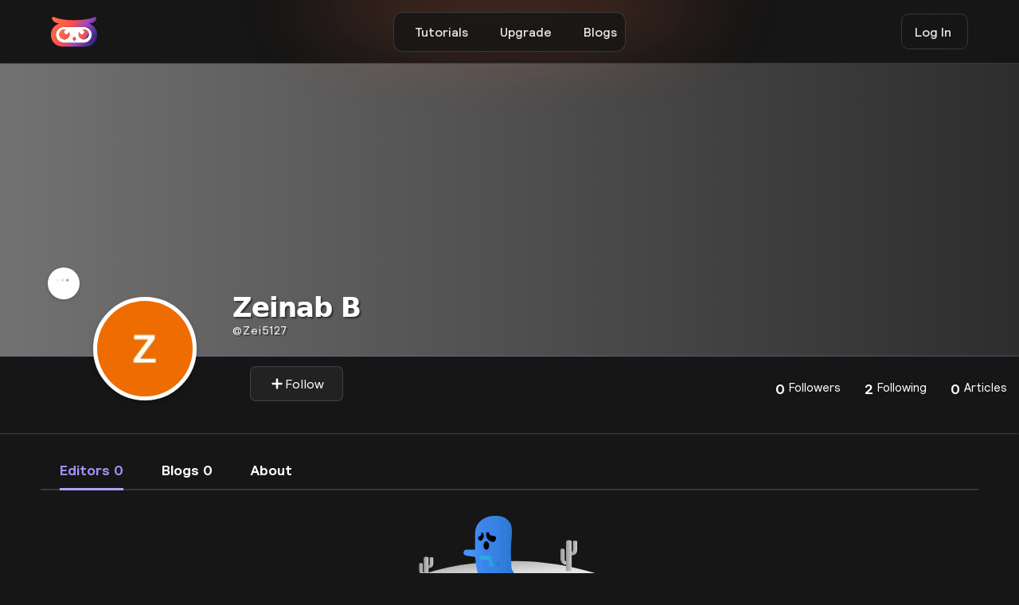

--- FILE ---
content_type: text/html; charset=UTF-8
request_url: https://jsfeed.io/zei5127
body_size: 10495
content:
<!DOCTYPE html>
<html data-wf-domain="www-relumeipsum.relume.work" data-wf-page="640525fe3b505124a5739249" data-wf-site="63f5d36e1bfb159570f6408c" class="w-mod-js w-mod-ix wf-inter-n4-active wf-inter-n5-active wf-inter-n6-active wf-inter-n7-active wf-active" lang="en">
<head>
    <meta charset="utf-8">
    <meta name="theme-color" content="#6915c5"/>
    <link rel="icon" href="/public/images/Logo/favicon.ico?v=2" style="border-radius: 50%;" type="image/x-icon">
    <meta name="csrf-token" content="ZogJ4D6CYKVdFcdX01UrYoUz58x0EvA9dFuRTeoo">
    <meta name="google-adsense-account" content="ca-pub-5500222515545799">
    <meta http-equiv="X-UA-Compatible" content="IE=edge">
    <link href="https://fonts.googleapis.com" rel="preconnect">
    <link href="https://fonts.gstatic.com" rel="preconnect" crossorigin="anonymous">

    
    <link href="/public/css/user/style.css?1768868081" rel="stylesheet" type="text/css">
    <script src="/public/js/users/layout/webfont.js" type="text/javascript"></script>
    <!-- <script src="https://ajax.googleapis.com/ajax/libs/webfont/1.6.26/webfont.js" type="text/javascript"></script> -->
    <link rel="stylesheet" href="https://fonts.googleapis.com/css?family=Inter:regular,500,600,700" media="all">
    <title>zei5127 Profile | Jsfeed</title>
<meta name="og:title" property="og:title" content="zei5127 Profile | Jsfeed">
<meta name="twitter:title" content="zei5127 Profile | Jsfeed">

<meta name="description" content="" />
<meta property="og:description" content="">
<meta name="twitter:description" content="">

<meta name="keywords" content="">
<meta name="viewport" content="width=device-width, initial-scale=1.0">
<meta name="robots" content="index, follow"/>
<meta property="og:type" content="website">
<meta property="og:site_name" content="Jsfeed" >

<meta name="image" property="og:image" content="https://jsfeed.io/public/users/zei5127/profiles/1711479774.jpg">
<meta name="twitter:image" content="https://jsfeed.io/public/users/zei5127/profiles/1711479774.jpg" >
<meta property="og:image:width" content="640" />
<meta property="og:image:height" content="442" />
<meta name="twitter:card" content="summary_large_image">

<meta property="og:url" content="https://jsfeed.io/zei5127" >
<link rel="canonical" href="https://jsfeed.io/zei5127">
<meta name="twitter:domain" content="https://jsfeed.io/zei5127">



<link rel="stylesheet" type="text/css" href="/public/css/user/profile.css?1768868081">
<link rel="stylesheet" type="text/css" href="/public/css/user/post.css?1768868081">
<link rel="stylesheet" href="/public/css/animation/popupbox.css?1768868081">

<style type="text/css">
    .disable {
       padding: 0;
    }
    .cont_drobpdown_menu.active {
      margin-left: 2.7em !important;
    }
#editor-column {
  color: #a293ff;
  border-bottom: 3px solid #afa2ff;
}
    .popup-profile {
      display: block;
    }
    .main-post {
      margin-top: 15px;
    }
    .pagination {
      place-content: center;
    }
    .heading-fade-2lines {
  text-transform: capitalize;
  color: white;
  text-shadow: 2px 2px 2px #0000007d;
  letter-spacing: -1px;
  text-align: center;
  clear: both;
  display: inline-block;
  white-space: nowrap;
  font-size: 34px;
  font-weight: 800;
  font-family: system-ui,-apple-system,BlinkMacSystemFont,"Segoe UI",Roboto,"Helvetica Neue",Arial,"Noto Sans",sans-serif,"Apple Color Emoji","Segoe UI Emoji","Segoe UI Symbol","Noto Color Emoji";
  -webkit-text-fill-color: white;
}
</style>

    


    <!--Google Analytics -->
    <!-- Global site tag (gtag.js) - Google Analytics -->
    <script async src="https://www.googletagmanager.com/gtag/js?id=G-RJNZTM50T1"></script>
    <script>
      window.dataLayer = window.dataLayer || [];
      function gtag(){dataLayer.push(arguments);}
      gtag('js', new Date());

      gtag('config', 'G-RJNZTM50T1');
    </script>
    

    <script async src="https://pagead2.googlesyndication.com/pagead/js/adsbygoogle.js?client=ca-pub-5500222515545799"
     crossorigin="anonymous"></script>
	<script>
	  window.dataLayer = window.dataLayer || [];
	  function gtag(){dataLayer.push(arguments);}
	  gtag('js', new Date());

	  gtag('config', 'UA-233749462-1');



	</script>

    <!-- Bing Code -->
    <meta name="msvalidate.01" content="AA5C9216D53022E60B9281A5881B713F" />
    <!-- Pintrest Code -->
    <meta name="p:domain_verify" content="15faa07ebff984fafcab90a51fbcfadd"/>
    <!-- Yandex Code -->
    <meta name="yandex-verification" content="f5d71941305159f9" />
    
</head>
<body >
    <div id="app">

        <main >
            
<div class="page-wrapper">
    <div data-collapse="small" data-animation="default" data-duration="400" data-easing="ease" data-easing2="ease-in-out" role="banner" class="navbar_component w-nav">
        <div data-w-id="27ae86ec-8f99-97d7-a5f9-0198ea8dd1d9" class="top-navbar_container" style="width: 18.25rem; height: 49.6px;">
          <a href="/">
          <img  src="/public/images/Logo/logo.svg" loading="lazy" alt="" class="navbar_logo show-tablet" style="width: 46px;margin-left: 11px;">
          </a>
          
          <nav role="navigation" class="top-navbar_menu w-nav-menu">
            <div class="top-navbar_menu-link-wrapper">

              <div class="mobile_sidebar">
                  <div class="display-flex but_navvv">

                  <button type="button" class="navclose-button navicon" aria-controls="mobile-menu" aria-expanded="false" onclick="close_nav();"><svg class="svg-upload" width="25" fill="white" xmlns="http://www.w3.org/2000/svg" fill="none" viewBox="0 0 24 24" stroke-width="2" stroke="currentColor" aria-hidden="true"><path stroke-linecap="round" stroke-linejoin="round" d="M6 18L18 6M6 6l12 12"></path></svg></button>
                  <img class="images-log" src="/public/images/Logo/logo.svg" alt="Jsfeed logo" style="right: 25px;width: 50px;position: fixed;">
                  </div>
                  
              </div>
              <a href="/tutorials" class="top-navbar_link w-nav-link">Tutorials</a>
              <!-- <a href="/docs" class="top-navbar_link w-nav-link">Docs</a> -->
              <a href="/pro" class="top-navbar_link w-nav-link">Upgrade</a>
              <a href="/blogs" target="_blank" class="top-navbar_link w-nav-link">Blogs</a>

                            <a href="/login" data-w-id="1b87565d-005b-b34d-0495-100a1e723a14" class="top-navbar_link is-primary w-inline-block" >
                <div class="top-navbar_link-inner-wrapper">
                  <div class="log_in">Log In</div>
                </div>
              </a>
              


            </div>
          </nav>
          <div class="navbar_menu-button w-nav-button" style="-webkit-user-select: text;margin-left: -13px;" aria-label="menu" role="button" tabindex="0" aria-controls="w-nav-overlay-0" aria-haspopup="menu" aria-expanded="false">
            <div class="menu-icon1" style="margin-left: -13px;">
              <div class="menu-icon1_line-top"></div>
              <div class="menu-icon1_line-middle">
                <div class="menu-icon_line-middle-inner"></div>
              </div>
              <div class="menu-icon1_line-bottom"></div>
            </div>
          </div>
            
        </div>
        <div class="w-nav-overlay" data-wf-ignore="" id="w-nav-overlay-0"></div>
      </div>

        <div class="section_topbar">
          <a href="/" class="topbar_logo-link w-nav-brand">
            <img width="58px" src="/public/images/Logo/logo.svg" loading="lazy" alt="Jsfeed logo" class="navbar_logo">
          </a>
                    <a href="/login" class="button is-secondary is-small is-icon w-inline-block">
            <div>Log In</div>
          </a>
                    

        </div>

        <!--=============================== PC View Navbar ==============================================--->
<!--=============================== PC View Navbar ==============================================--->

<!--========================= Drop Down =====================================================-->


    <main class="main-wrapper">

            
           
                
                <section class="content-user">

                    <!--================= Cover profile ============================================== -->
                    <!--================= Cover profile ============================================== -->
                    <!--================= Cover profile ============================================== -->

                    <div class="cover rounded shadow-box no-overflow">
                        <div class="inner-cover">
                                                        <div id="ProfileCoverPic" style="background:-webkit-gradient(linear, left top, right top, from(#737272), to(#2d2d2d));">
                                                                <div style="background:-webkit-gradient(linear, left top, right top, from(#737272), to(#2d2d2d)) ; width: 100%;height: 23em; border-radius: 1px;"></div>
                                                            </div>

                        </div>
                        <div class="list-Nav profile-list-profile">

                            <!--====================== profile ======================================== -->
                            <!--====================== profile ======================================== -->
                            <!--====================== profile ======================================== -->   
                                <div class="topProfile">
                                    <div class="user-profile-content">
                                        <div class="profile">
                                                                                        <img class="cover-pic-profile" src="/public/users/zei5127/profiles/1711479774.jpg" style="height: 100%;" />
                                                                                    </div>   
                                        <div id="star" class="cont_titulo_menu" onclick="menu()">
                                            <div class="cover-pic-profile-edit">
                                                <svg version="1.1" width="30" style="margin-left: 12px;" id="L4" xmlns="http://www.w3.org/2000/svg" xmlns:xlink="http://www.w3.org/1999/xlink" x="0px" y="0px" viewBox="0 0 100 100" enable-background="new 0 0 0 0" xml:space="preserve"><circle fill="#000" stroke="none" cx="6" cy="50" r="6"><animate attributeName="opacity" dur="1s" values="0;1;0" repeatCount="indefinite" begin="0.1"></animate></circle><circle fill="#000" stroke="none" cx="26" cy="50" r="6"><animate attributeName="opacity" dur="1s" values="0;1;0" repeatCount="indefinite" begin="0.2"></animate></circle><circle fill="#000" stroke="none" cx="46" cy="50" r="6"><animate attributeName="opacity" dur="1s" values="0;1;0" repeatCount="indefinite" begin="0.3"></animate></circle></svg></div>
                                        </div>
                                        <div class="cont_icon_trg disable"></div>
                                        <div id="btn1" class="cont_drobpdown_menu disable">
                                                        <ul>
                                                            
                                                                                                                        <li class="editBlock">
                                                                <a href="/login" class="cd-popup-trigger">Report</a>
                                                            </li>
                                                            <li class="editBlock">
                                                                <a href="/login" class="cd-popup-trigger">Block</a>
                                                            </li>
                                                                                                                    </ul>
                                        </div> 
                                        <div class="user-profile-name-btn">
                                            <h1 class="heading-fade-2lines"> zeinab b 
                                                                                            </h1> 
                                            <a href="/zei5127" class="user-username-profile">
                                                <h>@</h>zei5127
                                            </a>
                                            <div class="profile-card-inf">
                                                                                                            
                                                                                                        <li class="button-editor">
                                                                    <a href="/login">
                                                                    <button type="submit" id="saved" class="hired-button">
                                                                    <svg xmlns="http://www.w3.org/2000/svg" enable-background="new 0 0 24 24" viewBox="0 0 24 24" role="img" class="icons svg-icon"><path d="m20 10h-6v-6c0-1.104-.896-2-2-2s-2 .896-2 2v6h-6c-1.104 0-2 .896-2 2s.896 2 2 2h6v6c0 1.104.896 2 2 2s2-.896 2-2v-6h6c1.104 0 2-.896 2-2s-.896-2-2-2z"></path></svg>
                                                                     Follow</button>
                                                                    </a>

                                                                </li>
                                                                                                                                                            </div> 
                                        </div>                                
                                    </div>                                      
                                </div>
                            <!--=================================List ===========================================-->    
                            <ul class="list-unstyled no-padding hidden-sm hidden-xs cover-menu">
                                <div class="profile-card-inf__item">
                                    <a id="follower-column" href="/zei5127/follower" class="follow-system-s">
                                    <div class="profile-card-inf__title">0</div>
                                    <div class="profile-card-inf__txt">Followers</div>
                                    </a>
                                </div>

                                <div class="profile-card-inf__item">
                                    <a id="following-column" href="/zei5127/following" class="follow-system-s">
                                    <div class="profile-card-inf__title">2</div>
                                    <div class="profile-card-inf__txt">Following</div>
                                    </a>
                                </div>

                                <div class="profile-card-inf__item" >
                                    <a id="article-column" href="/zei5127" class="follow-system-s">
                                    <div class="profile-card-inf__title">0</div>
                                    <div class="profile-card-inf__txt">Articles</div>
                                    </a>
                                </div>
                            </ul>
                        </div>
                    </div>


                    <!--======================= Post User ============================================ -->
                    <!--======================= Post User ============================================ -->
                    <!--======================= Post User ============================================ --> 
                    <section class=" profile-post">
                                <div class="dataListUser">

                                    <a href="/zei5127" class="profile-card-inf__item dataValue">
                                        <div id="editor-column" class="profile-card-data-list textC3">Editors 0</div>
                                    </a> 

                                    <a href="/zei5127/blogs" class="profile-card-inf__item dataValue">
                                        <div id="blog-column" class="profile-card-data-list textC3">Blogs 0</div>
                                    </a>
                                                                        <a href="/zei5127/about" class="profile-card-inf__item dataValue">
                                        <div id="about-column" class="profile-card-data-list textC3">About</div>
                                    </a>
                                </div>
                                <div class="hr" style="margin-top: -28px;height: 3px;"></div>
                                
                                                        <!--================== Post Editor ===================================== -->
                            <!--================== Post Editor ===================================== -->
                            <!--================== Post Editor ===================================== --> 

                            <div class="editor-notfound">

                        <img src="/public/images/craft/not-found.svg" class="not-found-img">
                        <h4 class="not-found-text">No data publish</h4>
                    </div>
                                
                                                      </section>

                    <!--======================= Pop Up ============================================= -->
                    <!--======================= Pop Up ============================================= -->
                    <!--======================= Pop Up ============================================= --> 
                    <!--- Block Pop Up --->
                    
                    <!--<div id="popup1" class="overlay show-hide">
                        <div class="popup">
                            <h2 id="pop_type"></h2>
                            <a class="close" href="#">&times;</a>
                            <div id="pop_alert" class="contentts">
                            </div>
                            <br>
                            <hr>
                            <br>
                            <button type="button" id="pop_btn" onClick="refreshPage()" class="_pop_button">Close</button>
                        </div>
                    </div> -->
                </section>
                         
            
        <br>
        <br>
        <br>
        <br>

    </main>
</div>

    <footer class="footer-layout">

<div class="faq4_purpleglow" style="will-change: transform; transform: translate3d(0px, 0rem, 0px) scale3d(1, 1, 1) rotateX(0deg) rotateY(0deg) rotateZ(0deg) skew(0deg); transform-style: preserve-3d;"></div>
	<section class="top-footer">
      <div class="display-flex footer-display">
        <div class="flex-4">
            <div class="footer-card">
                <div class="footer-heading">Our Company</div>
                <div class="footer-con">
                  <a class="footer-text-c" href="/about-us">About</a>
                  <a class="footer-text-c" href="/pro">Go Pro</a>
                  <!-- <a href="#">Careers</a> -->
                  <a class="footer-text-c" href="/blogs">Blog</a>
                  <a class="footer-text-c" href="/docs">Documentation</a>
                  <a class="footer-text-c" href="/feed">Feed</a>
                                    
                </div>
            </div>
            <div class="footer-card">
                <div class="footer-heading">General Info</div>
                <div class="footer-con">
                  <a class="footer-text-c" href="/support">Support/help</a>
                  <a class="footer-text-c" href="/privacy">Privacy Policy</a>
                  <a class="footer-text-c" href="/term-conditon">Term/Condition</a>
                  <a class="footer-text-c" href="/licence">Licence</a>
                  <a class="footer-text-c" href="/guidelines">Guideline</a>
                  <a class="footer-text-c" href="/copyright">Copyright</a>
                  <a class="footer-text-c" href="/refund">Refund</a>
                </div>
            </div>
            <div class="footer-card">
                <div class="footer-heading">Connect</div>
                <div class="footer-con">
                  <a class="footer-text-c" href="/support">Contact Us</a>
                  <a class="footer-text-c" href="https://mobile.twitter.com/jsfeed_io">Twitter</a>
                  <a class="footer-text-c" href="https://www.facebook.com/jsfeed.io">Facebook</a>
                  <a class="footer-text-c" href="https://www.instagram.com/jsfeed.io/">Instagram</a>
                  <a class="footer-text-c" href="https://github.com/jsfeed">Github</a>
                  <a class="footer-text-c" href="https://www.linkedin.com/company/jsfeed">Linkedin</a>
                </div>
            </div>
        </div>
        <div class="flex-1">
            <div class="footer-column is-3 info flex-1">
              <div class="address">
                     <svg id="Layer_1" style="width: 80px;border-bottom: 2px solid white;" data-name="Layer 1" xmlns="http://www.w3.org/2000/svg" xmlns:xlink="http://www.w3.org/1999/xlink" viewBox="0 0 1077 1317.2"><defs><style>.logo-1{fill:url(#linear-gradient);}.logo-2{fill:url(#linear-gradient-2);}.logo-3{fill:url(#linear-gradient-3);}.logo-4{fill:url(#linear-gradient-4);}.logo-5{fill:url(#linear-gradient-5);}.logo-6{fill:url(#linear-gradient-6);}.logo-7{fill:#fff;}.logo-8{fill:url(#linear-gradient-7);}.logo-9{fill:url(#linear-gradient-8);}.logo-10{fill:url(#linear-gradient-9);}.logo-11{fill:url(#linear-gradient-10);}</style><linearGradient id="linear-gradient" x1="262.85" y1="870.92" x2="823.85" y2="870.92" gradientUnits="userSpaceOnUse"><stop offset="0" stop-color="#fc3468"/><stop offset="1" stop-color="#ff084a"/></linearGradient><linearGradient id="linear-gradient-2" x1="3420.27" y1="4161.33" x2="3618.35" y2="4161.33" xlink:href="#linear-gradient"/><linearGradient id="linear-gradient-3" x1="2790.69" y1="4161.33" x2="2988.76" y2="4161.33" xlink:href="#linear-gradient"/><linearGradient id="linear-gradient-4" x1="3024.76" y1="4529.67" x2="3187.93" y2="4529.67" xlink:href="#linear-gradient"/><linearGradient id="linear-gradient-5" x1="3230.18" y1="4529.67" x2="3393.35" y2="4529.67" xlink:href="#linear-gradient"/><linearGradient id="linear-gradient-6" x1="0" y1="464.67" x2="1077" y2="464.67" xlink:href="#linear-gradient"/><linearGradient id="linear-gradient-7" x1="192.91" y1="453.67" x2="435.25" y2="453.67" xlink:href="#linear-gradient"/><linearGradient id="linear-gradient-8" x1="502" y1="560.98" x2="585" y2="560.98" xlink:href="#linear-gradient"/><linearGradient id="linear-gradient-9" x1="642.91" y1="451.98" x2="885.25" y2="451.98" xlink:href="#linear-gradient"/><linearGradient id="linear-gradient-10" x1="2671.27" y1="3331" x2="3737.77" y2="3331" xlink:href="#linear-gradient"/></defs><title>Jsfeed logo</title><ellipse class="logo-1" cx="543.3" cy="870.9" rx="280.5" ry="371.3"/><path class="logo-2" d="M3420.3,4387.5s282.9-104,172.5-452.4c0,0-22,44.5-94.9,50.1C3497.9,3985.2,3553.3,4218.8,3420.3,4387.5Z" transform="translate(-2661 -3239.2)"/><path class="logo-3" d="M2988.8,4387.5s-283-104-172.5-452.4c0,0,21.9,44.5,94.8,50.1C2911.1,3985.2,2855.7,4218.8,2988.8,4387.5Z" transform="translate(-2661 -3239.2)"/><path class="logo-4" d="M3187.9,4538.8s-78.9,34.3-84.7,7.1c0,0-.9-10.1-6.4-.5s-31.4,18.2-31.4-4.5c0,0,.3-6.4-2.9-.8,0,0-18.6,28-37.7,4,0,0-.6-47,68.2-40.6C3093,4503.5,3167.9,4519.3,3187.9,4538.8Z" transform="translate(-2661 -3239.2)"/><path class="logo-5" d="M3230.2,4538.8s79,34.3,84.8,7.1c0,0,.8-10.1,6.3-.5s31.4,18.2,31.4-4.5c0,0-.3-6.4,2.9-.8,0,0,18.6,28,37.8,4,0,0,.5-47-68.3-40.6C3325.1,4503.5,3250.2,4519.3,3230.2,4538.8Z" transform="translate(-2661 -3239.2)"/><rect class="logo-6" y="172.7" width="1077" height="584" rx="276"/><rect class="logo-7" x="116" y="270.2" width="837" height="390" rx="195"/><circle class="logo-8" cx="314.1" cy="453.7" r="121.2"/><circle class="logo-7" cx="358.6" cy="395.3" r="56.7"/><polygon class="logo-9" points="542.9 503.7 502 561.2 542.9 618.3 585 561 542.9 503.7"/><circle class="logo-10" cx="764.1" cy="452" r="121.2"/><circle class="logo-7" cx="720.6" cy="395.3" r="56.7"/><path class="logo-11" d="M2845.9,3422.7s-166.4-1.5-174.6-174.6c0,0-.4-14.9,11-5.4s270.7,160.3,824.8,74.9c0,0,125.9-20.6,218.4-74.2,0,0,13-12,12.2,4.7s-10.7,163.8-174.6,174.6Z" transform="translate(-2661 -3239.2)"/></svg>
              </div>
              <div class="disclaimer">
                    <!-- <h2>Follow US</h2> -->
                  <div id="social_media" class="footer-social-m">
                    <a class="px-2" href="https://mobile.twitter.com/jsfeed_io"><svg xmlns="http://www.w3.org/2000/svg" aria-labelledby="d829ygw3kporzj3h9mfu27u1ttp4cs2" role="img" viewBox="0 0 24 24" class="icon fill-current" style="width: 23px;fill: white;"><title id="d829ygw3kporzj3h9mfu27u1ttp4cs2">Twitter icon</title><path d="M23.954 4.569c-.885.389-1.83.654-2.825.775 1.014-.611 1.794-1.574 2.163-2.723-.951.555-2.005.959-3.127 1.184-.896-.959-2.173-1.559-3.591-1.559-2.717 0-4.92 2.203-4.92 4.917 0 .39.045.765.127 1.124C7.691 8.094 4.066 6.13 1.64 3.161c-.427.722-.666 1.561-.666 2.475 0 1.71.87 3.213 2.188 4.096-.807-.026-1.566-.248-2.228-.616v.061c0 2.385 1.693 4.374 3.946 4.827-.413.111-.849.171-1.296.171-.314 0-.615-.03-.916-.086.631 1.953 2.445 3.377 4.604 3.417-1.68 1.319-3.809 2.105-6.102 2.105-.39 0-.779-.023-1.17-.067 2.189 1.394 4.768 2.209 7.557 2.209 9.054 0 13.999-7.496 13.999-13.986 0-.209 0-.42-.015-.63.961-.689 1.8-1.56 2.46-2.548l-.047-.02z"></path></svg></a>
                    <a class="px-2" href="https://www.facebook.com/jsfeed.io"><svg  xmlns="http://www.w3.org/2000/svg" aria-labelledby="acvekwllk6lm9qfeku0qgedr5wgvgbp" role="img" viewBox="0 0 24 24" class="icon fill-current" style="width: 23px;fill: white;"><title id="acvekwllk6lm9qfeku0qgedr5wgvgbp">Facebook icon</title><path d="M22.676 0H1.324C.593 0 0 .593 0 1.324v21.352C0 23.408.593 24 1.324 24h11.494v-9.294H9.689v-3.621h3.129V8.41c0-3.099 1.894-4.785 4.659-4.785 1.325 0 2.464.097 2.796.141v3.24h-1.921c-1.5 0-1.792.721-1.792 1.771v2.311h3.584l-.465 3.63H16.56V24h6.115c.733 0 1.325-.592 1.325-1.324V1.324C24 .593 23.408 0 22.676 0"></path></svg></a>
                    <a class="px-2" href="https://www.instagram.com/jsfeed.io/"><svg xmlns="http://www.w3.org/2000/svg" viewBox="0 0 16 16" fill-rule="evenodd" clip-rule="evenodd" stroke-linejoin="round" stroke-miterlimit="1.414" role="img" class="icon fill-current" style="width: 23px;fill: white;"><path d="M8 0C5.827 0 5.555.01 4.702.048 3.85.088 3.27.222 2.76.42c-.526.204-.973.478-1.417.923-.445.444-.72.89-.923 1.417-.198.51-.333 1.09-.372 1.942C.008 5.555 0 5.827 0 8s.01 2.445.048 3.298c.04.852.174 1.433.372 1.942.204.526.478.973.923 1.417.444.445.89.72 1.417.923.51.198 1.09.333 1.942.372.853.04 1.125.048 3.298.048s2.445-.01 3.298-.048c.852-.04 1.433-.174 1.942-.372.526-.204.973-.478 1.417-.923.445-.444.72-.89.923-1.417.198-.51.333-1.09.372-1.942.04-.853.048-1.125.048-3.298s-.01-2.445-.048-3.298c-.04-.852-.174-1.433-.372-1.942-.204-.526-.478-.973-.923-1.417-.444-.445-.89-.72-1.417-.923-.51-.198-1.09-.333-1.942-.372C10.445.008 10.173 0 8 0zm0 1.44c2.136 0 2.39.01 3.233.048.78.036 1.203.166 1.485.276.374.145.64.318.92.598.28.28.453.546.598.92.11.282.24.705.276 1.485.038.844.047 1.097.047 3.233s-.01 2.39-.048 3.233c-.036.78-.166 1.203-.276 1.485-.145.374-.318.64-.598.92-.28.28-.546.453-.92.598-.282.11-.705.24-1.485.276-.844.038-1.097.047-3.233.047s-2.39-.01-3.233-.048c-.78-.036-1.203-.166-1.485-.276-.374-.145-.64-.318-.92-.598-.28-.28-.453-.546-.598-.92-.11-.282-.24-.705-.276-1.485C1.45 10.39 1.44 10.136 1.44 8s.01-2.39.048-3.233c.036-.78.166-1.203.276-1.485.145-.374.318-.64.598-.92.28-.28.546-.453.92-.598.282-.11.705-.24 1.485-.276C5.61 1.45 5.864 1.44 8 1.44zm0 2.452c-2.27 0-4.108 1.84-4.108 4.108 0 2.27 1.84 4.108 4.108 4.108 2.27 0 4.108-1.84 4.108-4.108 0-2.27-1.84-4.108-4.108-4.108zm0 6.775c-1.473 0-2.667-1.194-2.667-2.667 0-1.473 1.194-2.667 2.667-2.667 1.473 0 2.667 1.194 2.667 2.667 0 1.473-1.194 2.667-2.667 2.667zm5.23-6.937c0 .53-.43.96-.96.96s-.96-.43-.96-.96.43-.96.96-.96.96.43.96.96z"></path></svg></a>
                    <a class="px-2" href="https://github.com/jsfeed">
                      <svg enable-background="new 0 0 24 24"  viewBox="0 0 24 24" style="width: 27px;fill: white;" xmlns="http://www.w3.org/2000/svg"><path style="fill: white;" d="m12 .5c-6.63 0-12 5.28-12 11.792 0 5.211 3.438 9.63 8.205 11.188.6.111.82-.254.82-.567 0-.28-.01-1.022-.015-2.005-3.338.711-4.042-1.582-4.042-1.582-.546-1.361-1.335-1.725-1.335-1.725-1.087-.731.084-.716.084-.716 1.205.082 1.838 1.215 1.838 1.215 1.07 1.803 2.809 1.282 3.495.981.108-.763.417-1.282.76-1.577-2.665-.295-5.466-1.309-5.466-5.827 0-1.287.465-2.339 1.235-3.164-.135-.298-.54-1.497.105-3.121 0 0 1.005-.316 3.3 1.209.96-.262 1.98-.392 3-.398 1.02.006 2.04.136 3 .398 2.28-1.525 3.285-1.209 3.285-1.209.645 1.624.24 2.823.12 3.121.765.825 1.23 1.877 1.23 3.164 0 4.53-2.805 5.527-5.475 5.817.42.354.81 1.077.81 2.182 0 1.578-.015 2.846-.015 3.229 0 .309.21.678.825.56 4.801-1.548 8.236-5.97 8.236-11.173 0-6.512-5.373-11.792-12-11.792z" fill="#212121"/></svg>
                    </a>
                    <!-- <a href="#"><svg  xmlns="http://www.w3.org/2000/svg" aria-labelledby="qbg44y9i1uip5m4kaq418wwy88tmb64" role="img" viewBox="0 0 24 24" class="icon fill-current" style="width: 23px;fill: white;"><title id="qbg44y9i1uip5m4kaq418wwy88tmb64">Pinterest icon</title><path d="M12.017 0C5.396 0 .029 5.367.029 11.987c0 5.079 3.158 9.417 7.618 11.162-.105-.949-.199-2.403.041-3.439.219-.937 1.406-5.957 1.406-5.957s-.359-.72-.359-1.781c0-1.663.967-2.911 2.168-2.911 1.024 0 1.518.769 1.518 1.688 0 1.029-.653 2.567-.992 3.992-.285 1.193.6 2.165 1.775 2.165 2.128 0 3.768-2.245 3.768-5.487 0-2.861-2.063-4.869-5.008-4.869-3.41 0-5.409 2.562-5.409 5.199 0 1.033.394 2.143.889 2.741.099.12.112.225.085.345-.09.375-.293 1.199-.334 1.363-.053.225-.172.271-.401.165-1.495-.69-2.433-2.878-2.433-4.646 0-3.776 2.748-7.252 7.92-7.252 4.158 0 7.392 2.967 7.392 6.923 0 4.135-2.607 7.462-6.233 7.462-1.214 0-2.354-.629-2.758-1.379l-.749 2.848c-.269 1.045-1.004 2.352-1.498 3.146 1.123.345 2.306.535 3.55.535 6.607 0 11.985-5.365 11.985-11.987C23.97 5.39 18.592.026 11.985.026L12.017 0z"></path></svg></a> -->
                  </div>
              </div>
            </div>
        </div>
      </div>
  </section>

  <section class="bottom-footer">
  	<div class="footer-bottom-b">
  		<div class="footer-cont-b">
  			<a href="/privacy" class="footer-textc"> PRIVACY</a>
  		</div>
  		<div class="flex-4">
       <!--  <i class="fas fa-asterisk"></i> -->
  			<div class="bottom-footer-text">@2026. ALL RIGHTS RESERVED BY Jsfeed</div>
  		</div>
  		<div class="flex-1" style="text-align: right;">
  			<a href="/term-conditon" class="footer-textc">TERMS</a>
  		</div>
  	</div>
  </section>
</footer>

        </main>
        <div class="pricing25_orange-glow" style="will-change: transform; transform: translate3d(0px, -3.0633rem, 0px) scale3d(1, 1, 1) rotateX(0deg) rotateY(0deg) rotateZ(0deg) skew(0deg); transform-style: preserve-3d;"></div>
    </div>
</body>
<script src="https://ajax.googleapis.com/ajax/libs/jquery/3.4.1/jquery.min.js"></script>
<script src="/public/js/users/layout/webflow.js" type="text/javascript"></script>
<script src="/public/js/upload/search.js"></script>
<script type="text/javascript">
      function close_nav(){
      $('.w-nav-overlay').css('display','none');
  }

      $("#unlock-create").click(function(){
        $("#create_to").toggle();
      });
      $("#search_bar").click(function(){
        $("#create_to_search").toggle();
      });
</script>
<!-- 
<script src="/public/js/users/layout/nav_profile_dropdown.js"></script>
<script src="/public/js/upload/search.js?1768868081"></script> -->

    


<script type="text/javascript">
    // ('#userPostContent').hover(
    //   function () {
    //        $('#userPostContent').removeClass('show-hide');
    //   }, 
    //   function () {
    //     $('#userPostContent').addClass('show-hide');
    //   }
    // );

</script>
<script src="/public/js/users/layout/jquery-ui.min.js"></script>
<!-- Popper.JS -->
<!----------------nav profile dropdown--------------->
<script src="/public/js/users/layout/bootstrap.min.js"></script>
<script src="/public/js/upload/profile.js?1768868081"></script>
<script src="/public/js/upload/blogs.js?1768868081"></script>
<script src="/public/js/upload/editor.js?1768868081"></script>
<script src="/public/js/upload/posts.js?1768868081"></script>
<script src="/public/js/users/layout/cdnjs.jquery.min.js"></script>

<script>
    var c = 0;

    function menu() {
        if (c % 2 == 0) {
            document.querySelector('.cont_drobpdown_menu').className = "cont_drobpdown_menu active";
            document.querySelector('.cont_icon_trg').className = "cont_icon_trg active";
            c++;
        } else {
            document.querySelector('.cont_drobpdown_menu').className = "cont_drobpdown_menu disable";
            document.querySelector('.cont_icon_trg').className = "cont_icon_trg disable";
            c++;
        }
    }


    $('.page-link').click(function(e){
    var targetLink = $(this).attr('href'); 
    window.open(targetLink, '_self');
});


      $("#dropdown-cover-but").click(function(){
        $("#dropdown-cover").toggle();
      });
</script>


</html>


--- FILE ---
content_type: text/html; charset=utf-8
request_url: https://www.google.com/recaptcha/api2/aframe
body_size: 263
content:
<!DOCTYPE HTML><html><head><meta http-equiv="content-type" content="text/html; charset=UTF-8"></head><body><script nonce="XT7vculutB6XehU4carhrA">/** Anti-fraud and anti-abuse applications only. See google.com/recaptcha */ try{var clients={'sodar':'https://pagead2.googlesyndication.com/pagead/sodar?'};window.addEventListener("message",function(a){try{if(a.source===window.parent){var b=JSON.parse(a.data);var c=clients[b['id']];if(c){var d=document.createElement('img');d.src=c+b['params']+'&rc='+(localStorage.getItem("rc::a")?sessionStorage.getItem("rc::b"):"");window.document.body.appendChild(d);sessionStorage.setItem("rc::e",parseInt(sessionStorage.getItem("rc::e")||0)+1);localStorage.setItem("rc::h",'1768868116983');}}}catch(b){}});window.parent.postMessage("_grecaptcha_ready", "*");}catch(b){}</script></body></html>

--- FILE ---
content_type: text/css
request_url: https://jsfeed.io/public/css/user/profile.css?1768868081
body_size: 5797
content:


/* Customize website's scrollbar like Mac OS
Not supports in Firefox and IE */

/* total width */
.dataListUser::-webkit-scrollbar {
    background-color:#fff;
    width:16px
    height: 20px;
}

/* background of the scrollbar except button or resizer */
.dataListUser::-webkit-scrollbar-track {
    background-color:#fff
}
.dataListUser::-webkit-scrollbar-track:hover {
    background-color:#f4f4f4
}

/* scrollbar itself */
.dataListUser::-webkit-scrollbar-thumb {
    background-color:#babac0;
    border-radius:16px;
    border:5px solid #fff
}
.dataListUser::-webkit-scrollbar-thumb:hover {
    background-color:#a0a0a5;
    border:4px solid #f4f4f4
}

/* set button(top and bottom of the scrollbar) */
.dataListUser::-webkit-scrollbar-button {display:none}





.top {
margin-top: 5em;
}
._profilemain{
  display: flex;
  flex: 4;
}
.profilephoto{
flex: 4;
}
.profilesetting{
flex: 1;
}

.bottom-left {
  position: relative;
  margin-top: 4%;
  text-align: center;
  width: 100%;
  margin-left: 0px;
}
.col-sm-67{
  width: 100%;
  margin-top: 37px;
}


.follow-system-s {
    color: #fff;
    font-weight: bold;
    cursor: pointer;
}
.follow-system-s:hover{
  color: #d8d5d1;
}
.profile-header-content {
    position: relative;
    padding-top: 17px;
}
.uploadCover{
  width: 0.1px;
height: 0.1px;
opacity: 0;
overflow: hidden;
position: absolute;
z-index: -1;
}

/*
*
*   User Profile Name 
*
*/

.user-profile-name{


}


.layoutCenter{
 margin-right: auto;
margin-left: auto; 
}
.profile-name {
    text-align: center;
}
.content_block {
    font-size: 18px;
    font-weight: 700;
    text-transform: capitalize;
}
.profile-name h1 {
    display: inline-block;
    margin: 0 0 9px 0;
    position: relative;
    font-family: 'Telefon Black', Sans-Serif;
line-height: 1.1;
font-size: 26px;
color: white;
font-weight: 800;
text-transform: capitalize;

}
.profile-badges {

    font-weight: bold;
    margin: -9px 0 0 4px;
    font-size: 10px;
    position: absolute;
    left: 100%;
    white-space: nowrap;

}

.cover-pic-profile {
    vertical-align: middle;
    inset-block: unset;
    display: inline-block;
    border-radius: 50%;
    border: 5px solid white;
    background: white;
}
.cover-pic-profile-display{
  float: left;
}
.setting-right{
  float: right;
  margin-left: 16px;
}
.cover-pic-profile-edit {
  float: right;
  min-height: 17px;
  border-radius: 100%;
  text-align: center;
  padding: 15px;
  font-size: 19px;
  background: white;
  cursor: pointer;
}
.user-status-header {
    background-color: #fff;
    border-radius: 14px;
    top: -1.25em;
}

.ws-normal:hover{
color: #fff;

}


.probadge-profile{
padding: 4px 8px;
background: linear-gradient(27deg, rgb(105, 21, 197) 0%, rgb(149, 28, 212) 30%, rgb(245, 27, 250) 100%, rgb(0, 212, 255) 100%);
border-radius: 6px;
color: white;
font-size: 12px;
font-weight: bolder;
margin-left: 6px;
margin-top: -2px;
}




/*---------------------------------- Tags Profile------------------------------------------*/

.tags {
  list-style: none;
  margin: 0;
  overflow: hidden; 
  padding: 0;
  width: 100% !important;

}

.tags li {
  float: left; 
padding-left: 0 !important;
}

.tag {

border-radius: 3px 0 0 3px;
  display: inline-block;
  height: 26px;
  line-height: 26px;
  padding: 0 8px 0 8px;
  position: relative;
margin: 0 0 -3px 0px;
text-decoration: none;
-webkit-transition: color 0.2s;
font-size: 13px !important;
}

/*.tag::before {
  background: #fff;
  border-radius: 10px;
  box-shadow: inset 0 1px rgba(0, 0, 0, 0.25);
  content: '';
  height: 6px;
  left: 10px;
  position: absolute;
  width: 6px;
  top: 10px;
}*/
/*
.tag::after {
  background: #fff;
  border-bottom: 13px solid transparent;
  border-left: 10px solid #eee;
  border-top: 13px solid transparent;
  content: '';
  position: absolute;
  right: 0;
  top: 0;
}
*/
.tag:hover {
  background-color: crimson;
  color: white;
}

.tag:hover::after {
   border-left-color: crimson; 
}

.profile-cover-drop {
  padding: 4px 20px !important;
  color: black;
  box-shadow: 0px 1px 4px #00000030;
  position: absolute;
  margin-top: 45px;
  border-radius: 7px;
  background: white;
}
.dropdown-upload.dropdown-cover {
  position: absolute;
  z-index: 99;
  backdrop-filter: blur(16px);
  background-color: #222;
  border: 1px solid rgba(255, 255, 255, 0.15);
  border-radius: 14px;
  padding: 25px;
}

/*---------------------------------- Profile Layout ------------------------------------------*/

.profile-card-inf__item.dataValue {
    display: block ruby;
    padding: 2em 23px 1.5em;
}
.user-profile-content {
    display: flex;
}


.divider {
  height: 20px;
  display: block;
}
.profile-cover-drop svg {
  margin: 0 !important;
}

/* ========================================================================
 * FORM MISC
 * ======================================================================== */
.input-group-addon {
  -moz-border-radius: 0px;
  -webkit-border-radius: 0px;
  border-radius: 0px;
  min-width: 39px;
}
.input-group-addon .ckbox, .input-group-addon .rdio {
  position: absolute;
  top: 4px;
  left: 10px;
}

.input-group-lg > .form-control, .input-group-lg > .input-group-addon, .input-group-lg > .input-group-btn > .btn, .input-group-sm > .form-control, .input-group-sm > .input-group-addon, .input-group-sm > .input-group-btn > .btn, .input-group-xs > .form-control, .input-group-xs > .input-group-addon, .input-group-xs > .input-group-btn > .btn {
  -moz-border-radius: 0px;
  -webkit-border-radius: 0px;
  border-radius: 0px;
}

.input-sm, .form-group-sm .form-control {
  -moz-border-radius: 0px;
  -webkit-border-radius: 0px;
  border-radius: 0px;
}

.form-control {
  -moz-border-radius: 0px;
  -webkit-border-radius: 0px;
  border-radius: 0px;
  -moz-box-shadow: none;
  -webkit-box-shadow: none;
  box-shadow: none;
}

@media (max-width: 640px) {
  .form-inner-all [class*="col-"]:last-child .form-control {
    margin-top: 15px;
  }
}



.img-post{
    width:30px;
    height:30px;
}
.img-post2{
    width:50px;
    height:50px;
}




/*---------------------------------- User Profile ------------------------------------------*/

.colletion-profile-head {
  padding: 11px;
  text-align: center;
  margin-bottom: 8px;
  border-radius: 11px;
}

.dashboard-float {

    float: inherit;
    margin-right: 4em;

}
.list-Nav {
    float: right;
  box-shadow: 0px 0px 3px rgba(0, 0, 0, 0.2);
  width: 100%;
}
.saved-button {
  float: left;
}

.profile-box{
position: relative;
height: 50%;
border-radius: 3px;
flex-shrink: 0;
margin-top: -10em;
}


.pop-block-t{
    text-align: left;
  display: block;
}

.cover.rounded.shadow-box.no-overflow {
/*    height: 100%;*/
    display: grid;
    border-radius: .25rem;
}
.topProfile #star {
    display: -webkit-box;
    display: flex;
    -webkit-box-pack: center;
    justify-content: center;
    -webkit-box-align: center;
    align-items: center;
    position: absolute;
    top: 0px;
    width: 40px;
    height: 40px;
    border-radius: 50%;
    -webkit-transition: .5s;
    transition: .5s;
    text-decoration: none;
    z-index: 3;
    margin-top: -2em;
    box-shadow: 0px 1px 4px #00000030;
    right: 0;
    margin-left: auto;
    margin-right: auto;
}
.coverProfile-cover {
    width: 100%;
    background-position: center;
    background-repeat: no-repeat;
    background-size: 100% 100%;
}
  .topProfile #star:hover {
  box-shadow: 0px 0px 5px rgba(0, 0, 0, 0.2);
  background-color: white;
}
  .topProfile #star:hover .ico {
  color: #FFAE00;
}
  .topProfile #star .ico {
  text-align: center;
  font-size: 18px;
  color: #626262;
  -webkit-transition: .5s;
  transition: .5s;
}
  .topProfile .profile,   .topProfile .title,   .topProfile .job {
  margin: 5px;
}
  .topProfile .profile {
  box-shadow: 0px 3px 5px rgba(0, 0, 0, 0.2);
  border-radius: 48%;
  z-index: 2;
}
.topProfile .title {
    font-weight: 800;
    text-transform: capitalize;
    display: block ruby;
    color: white;
    text-shadow: 2px 2px 2px #0000007d;
    letter-spacing: -1px;
    text-align: center;
    clear: both;
    display: inline-block;
    white-space: nowrap;
}
.user-username-profile {
    font-weight: 400;
    text-transform: capitalize;
    color: white;
    text-shadow: 2px 2px 1px #00000070;
    letter-spacing: -1px;
    letter-spacing: 1px;
    font-size: 14px;
    margin-left: auto;
    margin-right: auto;
    display: block;
    text-align: left;
}
.user-username-profile:hover {
    color: white;
    text-shadow:none;
}
  .topProfile .job {
  font-size: 14px;
  font-weight: 400;
}
  .bottomProfile {
  display: -webkit-box;
  display: flex;
  -webkit-box-orient: vertical;
  -webkit-box-direction: normal;
          flex-direction: column;
  -webkit-box-pack: center;
          justify-content: center;
  align-content: center;
/*  height: 50%;*/
  border-bottom-left-radius: 3px;
  border-bottom-right-radius: 3px;
  padding-top: 10px;
}
  .bottomProfile .links ul {
  /*text-align: center;*/
  width: 85%;
margin-left: auto;
margin-right: auto;
display: inherit;
padding: 0;
}
  .bottomProfile .links ul li {
  padding: 5px 5px 5px 0;
  font-size: 13px;
font-weight: 800;
}

/*  .bottomProfile .links ul a {
  color: #626262;
  font-size: 15px;
  text-decoration: none;
}*/
  .bottomProfile .links ul a:hover {
  text-decoration: underline;
}
  .bottomProfile .links ul .green {
  color: #50E3B3;
  font-size: 15px;
  padding-right: 5px;
}
  .bottomProfile .social-links ul {
  display: -webkit-box;
  display: flex;
  -webkit-box-pack: center;
          justify-content: center;
  -webkit-box-align: end;
          align-items: flex-end;
  height: 60px;
}
  .bottomProfile .social-links ul li {
  padding: 10px;
  font-size: 24px;
}

  .hover-box {
  position: absolute;
  top: 0;
  bottom: 0;
  left: 0;
  right: 0;
  height: 100%;
  width: 100%;
  -webkit-transition: .5s ease;
  transition: .5s ease;
  background-color: #FDF4DA;
  border-radius: 10px;
  opacity: 0;
  z-index: -1;
}
  .hover-box .text {
  color: white;
  position: absolute;
  top: 50%;
  left: 50%;
  -webkit-transform: translate(-50%, -20%);
          transform: translate(-50%, -20%);
  text-align: center;
}
  .hover-box .text h1 {
  color: #574A21;
  line-height: 1.5;
  font-weight: 400;
  font-size: 22px;
}
._djhd7d{

}



/*---------------------------------- User Cover Profile ------------------------------------------*/

.profile-post {
    width: 92%;
    margin-left: auto;
margin-right: auto;
}

.dropdown-cover{
right: 46px;
margin-top: 7em;
width: 21em;
z-index: 9;
}

.profile-cover .cover {
  position: relative;
  /*border: 10px solid #FFF;*/
}
.profile-cover .cover .inner-cover {
  overflow: hidden;
  height: auto;
}
.profile-cover .cover .inner-cover img {
  border: 1px solid transparent;
  text-align: center;
  width: 100%;
}
.profile-cover .cover .inner-cover .cover-menu-mobile {
  position: absolute;
  top: 10px;
  right: 10px;
}
.profile-cover .cover .inner-cover .cover-menu-mobile button i {
  font-size: 17px;
}
.profile-cover .cover ul.cover-menu {
/*    padding-left: 150px;*/
    position: absolute;
    overflow: hidden;
    left: 1px;
    float: left;
    bottom: -15px;
    width: 100%;
    margin: 0;
    background: 
    #222;
    border-radius: 0 0 0.25rem 0.25rem;
    display: flex;
}
.profile-cover .cover ul.cover-menu li {
  display: block;
  float: left;
  margin-right: 0px;
  padding: 0px 10px;
  line-height: 40px;
  height: 40px;
  -moz-transition: all 0.3s;
  -o-transition: all 0.3s;
  -webkit-transition: all 0.3s;
  transition: all 0.3s;
}
.profile-cover .cover ul.cover-menu li:hover {
  background-color: rgba(0, 0, 0, 0.44);
}
.profile-cover .cover ul.cover-menu li.active {
  background-color: rgba(0, 0, 0, 0.64);
}
.profile-cover .cover ul.cover-menu li a {
  color: #FFF;
  font-weight: bold;
  display: block;
  height: 40px;
  line-height: 40px;
  text-decoration: none;
}
.profile-cover .cover ul.cover-menu li a i {
  font-size: 18px;
}
.profile-cover .profile-body {
  margin: 0px auto 10px;
  position: relative;
}
.profile-cover .profile-timeline {
  padding: 15px;
}

.profile-pic-post {
  width: 34px;
  height: 34px;
  margin-right: 2px;
  border-radius: 25%;
  margin-bottom: 3px;
}

.profile-card-inf {
    display: block ruby !important;
    display: flex;
    justify-content: center;
    align-items: flex-start;
    text-align: center
    float: left;
  }
.profile-card-inf__item {
    padding: 5px 14px;
    display: block;
    margin: 1px;
    color: white;
}
/*.profile-card-inf__item {
  padding: 5px 9px;
}*/

.profile-card-inf__title {
  font-weight: 600;
  text-align: center;
  font-size: 18px;
}
.profile-card-inf__txt {
  font-weight: 400;
  font-size: 15px;
}



.button-editor {
    padding: 4px;
    display: block;
    margin: 0;
}

.name_crown {
    position: absolute;
    bottom: 4em;
    left: 4em;
}
.profile-crown-urf {
    padding: 5px 21px;
    margin: 1px;
    width: 100%;
}
.usernameProfile {
    font-weight: 900;
    font-size: 18px;
    color: 
    #fff;
    text-align: center;
    text-transform: capitalize;
}
.crownProfile{
width: 38px;
height: 17px;
font-weight: 500;
margin-top: 7px;
color:
#ddd;
font-size: 15px;
position: absolute;
top: -3px;
left: 10em;
}



/*---------------------------------- User Data List ------------------------------------------*/

.desc-of-user li {
    margin: 2px;
    padding: 0;
}
.post-about-lo {
    padding: 19px 0;
}
.desc-of-user {
    font-size: 16px;
    text-align: left;
    width: 100%;
    color: #606060;
    font-weight: 600;
    margin-top: 9px;
}
.desc-of-user ul {
    margin: 0;
    padding: 0;
}
._djhd7d {
    font-size: 18px !important;
    padding-left: 7px;
}

.dataListUser {
    width: 100%;
    display: flex;
    overflow-y: hidden;
    overflow-x: auto;
    z-index: 0;
    position: relative;
}
.edit-button {
  position: relative;
  border-radius: 7px;
  color: #fff;
  background-color: #222;
  background-image: none;
  border: 1px solid rgba(255, 255, 255, 0.15);
  padding: 14px 20px;
}

.profile-card-data-list {
font-weight: 700;
font-size: 18px;
padding-bottom: 9px;
display: flex;
}
.profile-card-data-list strong {
    margin-right: 6px;
}
.profile-card-data-list:hover{
  color: #a293ff;
  border-bottom: 3px solid #afa2ff;
}
.dataValue {
   padding: 0px 30px 0px 0px;
   
}
.dataValue:hover{
   margin-bottom: 1px;
 /*    border-bottom: 3px solid #ffcc01;*/
}


.inqueryName{
  text-align: left;

}




/**===================================== Video Extra Iamge Upload ===============================**/

.hgd6d0dj {
    text-align: left;
    display: flex;
}



.dropdown-toggle-cover {
    margin: 22px;
}
.dropdown-menu.cover-dropdown {
    width: 26em;
    padding: 13px;
    margin-left: -24em;
    box-shadow: 2px 2px 3px #d0d0d0;
    position: initial;

}


/*=================== Drop Down right ========================*/


.btn-group, .btn-group-vertical{
position: absolute;
width: 100%;
display: block;
float: right;
}
.btn.btn-theme.btn-sm.dropdown-toggle {
    float: right;
    margin-right: 1em;
margin-top: 1em;
}

.upload_code_left{
   float: left;
   margin-right: 33px;
   margin-top: 11px;
}
.btn_upload{
  background: none;
  border: none;
}
.upload_padding {
    padding: 5px;
    color: #100e17;
}
.upload_padding:hover {
   background: #fac537; 
   color: #100e17;
font-weight: 500;   
}
.dropdown-item{
  color: #24292e;
padding-left: 9px;
font-size: 14px;
font-family: -apple-system,BlinkMacSystemFont,Segoe UI,Helvetica,Arial,sans-serif,Apple Color Emoji,Segoe UI Emoji,Segoe UI Symbol;
}

.dropdown-menu-tip-nw{
  left: -84px;
  top: 31px;
}

[class*="dropdown-menu-tip-"]::after {
  content: '';
  position: absolute;
  width: .7rem;
  height: .7rem;
  margin-top: -1px;
  background-color: white;
  border: solid 1px rgba(0, 0, 0, 0.15);
  border-bottom: none;
  border-left: none;
}

.dropdown-menu-tip-n::after {
  top: calc(-.25rem - 1px);
  right: calc(50% - .25rem);
  transform: rotate(-45deg);
}

.dropdown-menu-tip-ne::after {
  top: calc(-.25rem - 1px);
  right: 1rem;
  transform: rotate(-45deg);
}

.dropdown-menu-tip-nw::after {
  top: calc(-.25rem - 1px);
  right: 1rem;
  transform: rotate(-45deg);
}

.dropdown-menu-tip-s::after {
  right: calc(50% - .25rem);
  bottom: calc(-.25rem - 1px);
  transform: rotate(135deg);
}

.dropdown-menu-tip-se::after {
  right: 1rem;
  bottom: calc(-.25rem - 1px);
  transform: rotate(135deg);
}

.dropdown-menu-tip-sw::after {
  right: 1rem;
  bottom: calc(-.25rem - 1px);
  transform: rotate(135deg);
}


.cont_drobpdown_menu.active {
    margin-left: 2em;
}

/* Drop Down List USer Navbar setting*/
.profile_setting_left{
  float: left;
}
.table_center{
  display:table-cell;
  vertical-align: middle;
}
.drop-down{
    display: inline-block;
    position: relative;
}
img{
vertical-align: middle;
inset-block: unset;
display: inline-block;
border-radius: 6px;
}



.drop-down__button{
 
  display: inline-block;
  line-height: 40px;
  text-align: left;
  border-radius: 4px;
  box-shadow: 0px 4px 6px 0px rgba(0,0,0,0.2);
  cursor: pointer;
}

.drop-down__name {
    font-size: 9px;
    text-transform: uppercase;
    color: #fff;
    font-weight: 800;
    letter-spacing: 2px;
}

.drop-down__icon {
    width: 18px;
    vertical-align: middle;
    margin-left: 14px;
    height: 18px;
    border-radius: 50%;
    transition: all 0.4s;
  -webkit-transition: all 0.4s;
  -moz-transition: all 0.4s;
  -ms-transition: all 0.4s;
  -o-transition: all 0.4s;
  
}



.drop-down__menu-box {
  position: fixed;
  width: 14%;
  margin-left: 95px;
  right: 20px;
  background-color: #fff;
    border-radius: 4px;
  box-shadow: 0px 3px 6px 0px rgba(0,0,0,0.2);
     transition: all 0.3s;
  -webkit-transition: all 0.3s;
  -moz-transition: all 0.3s;
  -ms-transition: all 0.3s;
  -o-transition: all 0.3s;
 visibility: hidden;
opacity: 0;
  margin-top: 5px;
}
.drop-down__menu-box, span{
  color: #100e17;
  
}

.drop-down__menu {
    margin: 0;
    padding: 0 13px;
    list-style: none;
  
}
.drop-down__menu-box:before{
  content:'';
  background-color: transparent;
  border-right: 8px solid transparent;
  position: absolute;
  border-left: 8px solid transparent;
  border-bottom: 8px solid #fff;
  border-top: 8px solid transparent;
  top: -15px;
  right: 18px;

}

.drop-down__menu-box:after{
  content:'';
  background-color: transparent;
}

.drop-down__item {
    font-size: 13px;
    padding: 13px 0;
    text-align: left;
    font-weight: 500;
    color: #909dc2;
    cursor: pointer;
    position: relative;
    border-bottom: 1px solid #e0e2e9;
}

.drop-down__item-icon {
    width: 15px;
    height: 15px;
    position: absolute;
    right: 0px;
    fill: #8995b6;
  
}

.drop-down__item:hover .drop-down__item-icon{
  fill: #3d6def;
}

.drop-down__item:hover{
  color: #3d6def;
}



.drop-down__item:last-of-type{
  border-bottom: 0;
}


.drop-down--active .drop-down__menu-box{
visibility: visible;
opacity: 1;
  margin-top: 6px;
  z-index: 9999999999;
}


.drop-down__item:before{
  content:'';
  position: absolute;
width: 3px;
height: 28px;
background-color: #3d6def;
left: -13px;
top: 50%;
transform: translateY(-50%);
  display:none;
}

.drop-down__item:hover:before{
  display:block;
} 




.cont_menu {
  position: absolute;
 right: -54px;
top: -11px;
left: 246px;
}

.cont_titulo_menu{
  position: absolute;
  float: right;
  height: 60px;
  overflow: hidden;
  margin-top: 20px;
  border-radius:3px ;
   -webkit-user-select: none;  
  -moz-user-select: none; 
  -ms-user-select: none;         
  user-select: none;           
}


.cont_titulo {
position: relative;
float: left;
margin-top: 20px;
margin-left: 20px;
color: #fff;
}


.cont_drobpdown_menu {
    position: absolute;
    width: 50%;
    background-color: #fff;
    box-shadow: 0px 2px 20px -2px rgba(0,0,0,0.3);
    border-radius: 16px;
    opacity: 1;
    transition: all 0.5s;
    top: -3em;
    margin-left: 2em;
}
.cont_drobpdown_menu ul > li {

  list-style: none;
  width: 100%;
  display: block;
transition: all 0.5s;
padding: 14px 21px;
}

.cont_drobpdown_menu ul > li:hover > a {
  color: #ff7448 !important;
  border-bottom: 2px solid #ff7448;
  transition: all 0s;
}

.cont_drobpdown_menu ul > li > a {
    position: relative;
    display: block;
    text-decoration: none;
    color: #100e17 !important;
    transition: all 0.5s;
    font-weight: 500;
}
.cont_drobpdown_menu ul > li > hr  {
width: 75%;
height: 0px;
color: #123455 ;
background-color: #123455;
border:1px solid #eee;
}


.cont_icon_trg {
      position: relative;
    float: left;
    margin-bottom: -30px;
    z-index: 1;
  left: 10px;
  transform: translate(0px,10px);
transition: all 0.5s;
}


.disable   {
  transition: all 0.5s;
  opacity: 0;  
  transform: translate(0px,10px);
   visibility: hidden;

}

.disable > ul > li {
  transform: translate(0px,10px);
  opacity: 0;
}

.active   {
   opacity: 1;  
  transform: translate(0px,0px);
    visibility: visible;
    z-index: 9;
}

.active > ul > li {
transition-delay: 0.5s;
  transform: translate(0px,0px);
  opacity: 1;
}
.main-about-post {
  width: 100%;
  margin: 2em auto;
  max-width: 700px;
  padding: 5%;
  border-radius: 19px;
  background-color: #222;
  border: 1px solid rgba(255, 255, 255, 0.15);
  z-index: 9;
  position: relative;
}


/**===================================== Profile cover===============================**/

.btnColor {
    width: 23px;
    border: none;
    height: 23px;
      cursor: pointer;
}
._dhjdh7 {
    font-size: 12px;
    font-weight: 600;
}
#dropzone {
    width: 0.1px;
    height: 0.1px;
    opacity: 0;
    overflow: hidden;
    position: absolute;
    z-index: -1;
}
.dropzone_detail {
  cursor: pointer;
}

.btnColor:hover {
border: 2px solid transparent;
padding: 1px;
}

.changeBut {
  background: #ff7448;
  padding: 21px 8px;
  border-radius: 8px;
  color: white;
  font-weight: 400;
}
.inqueryName {
  margin-bottom: 10px;
}
/** Color pallet **/

#nav-colors, #font-colors, #edges {
  margin-top: 10px;
}
#nav-colors .btn, #font-colors .btn, #edges .btn {
  display: inline-block;
  padding: 10px;
  margin: 0 5px;
  border: 2px solid #111111;
  -webkit-transition: 0.2s ease;
  transition: 0.2s ease;
}
#nav-colors .btn:hover, #font-colors .btn:hover, #edges .btn:hover {
  border: 2px solid white;
}

#nav-colors #pink {
  background: -webkit-gradient(linear, left top, right top, from(#ff5858), to(#f857a6));
  background: linear-gradient(to right, #ff5858, #f857a6);
}
#nav-colors #red {
  background: -webkit-gradient(linear, left top, right top, from(#d31027), to(#ea384d));
  background: linear-gradient(to right, #d31027, #ea384d);
}
#nav-colors #purple {
  background: -webkit-gradient(linear, left top, right top, from(#220939), to(#3c0041));
  background: linear-gradient(to right, #220939, #3c0041);
}
#nav-colors #blue {
  background: -webkit-gradient(linear, left top, right top, from(#396afc), to(#2948ff));
  background: linear-gradient(to right, #396afc, #2948ff);
}
#nav-colors #green {
  background: -webkit-gradient(linear, left top, right top, from(#add100), to(#7b920a));
  background: linear-gradient(to right, #add100, #7b920a);
}
#nav-colors #yellow {
  background: -webkit-gradient(linear, left top, right top, from(#f7971e), to(#ffd200));
  background: linear-gradient(to right, #f7971e, #ffd200);
}
#nav-colors #orange {
  background: -webkit-gradient(linear, left top, right top, from(#e43a15), to(#e65245));
  background: linear-gradient(to right, #e43a15, #e65245);
}



/**===================================== About Section ===============================**/
.tag-description {
  color: white;
  border-radius: 8px;
  display: block;
  text-align: center;
  background-color: #161616;
  background-image: none;
  border: 1px solid rgba(255, 255, 255, 0.15);
  padding: 6px 15px;
}
.tag-description:hover {
color: #222;
background: white;
border: 1px solid black;
padding: 5px 13px;
}

.tag {
    border-radius: 3px;
    display: inline-block;
    line-height: 23px;
    padding: 2px 12px 3px 12px;
    position: relative;
    margin: 0 0 -3px 0px;
    text-decoration: none;
    -webkit-transition: color 0.2s;
    font-size: 17px !important;
    font-weight: 400;
}

.tags {
    display: block;
    padding: 10px 0 0 16px;
}
.tags li {
    float: left;
    padding-left: 7px !important;
    padding-bottom: 10px;
    margin: 0;
}







@media only screen and (min-width: 920px) {
  .coverProfile-cover {
      height: 22em;
  }
  .postSetting {
    margin-right: 3em;
    width: 36px;
    height: 36px;
    content: '';
    margin-top: 2em;
    float: right;
  }
  .topProfile #star {
     left: -12em;
     position: relative;
  }
  .topProfile {
      position: absolute;
      -webkit-box-orient: vertical;
      -webkit-box-direction: normal;
      flex-direction: column;
      -webkit-box-pack: center;
      justify-content: center;
      -webkit-box-align: center;
      align-items: center;
      margin-top: -5em;
      left: 7em;
  }
  .topProfile .profile {
  width: 130px;
  height: 130px;
  }
  .topProfile .title {
    font-size: 30px;
    line-height: 32px;
  }
  .profile-card-inf {
    margin-top: 30px;
  }
  .list-unstyled.no-padding.hidden-sm.hidden-xs.cover-menu {
    float: right;
    display: flex;
    padding: 21px 0px;
  }
  .list-Nav {
    height: 6em;
  }

}
p {
  font-size: 14px;
}

@media only screen and (max-width : 920px) {
  .postSetting {
      right: 3em;
      width: 26px;
      height: 36px;
      margin-top: 2em;
      position: absolute;
  }
  #dropdown-cover {
      right: 1em;
  }
  .topProfile {
      position: absolute;
      width: 100%;
      margin-top: -5em;
  }

  .profile-card-inf {
    margin-top: 30px;
  }

  .list-Nav {
    height: 9em;
  }

  .main-about-post {
    padding: 3em 1em; 
  }
  .title-about {
    text-align: left;
  }
  .desc-of-user {
    text-align: center;
  }

}

@media (min-width: 470px) and (max-width: 920px) {
  .topProfile .profile {
  width: 110px;
  height: 110px;
  display: block ruby;
  }
  .coverProfile-cover {
      height: 18em;
  }
  .user-profile-content{
    width: 27em;
    margin-left: auto;
    margin-right: auto;
  }
  .topProfile .title {
    font-size: 24px;
    line-height: 25px;
  }
  .topProfile #star {
     left: -25em;
  }
  .list-unstyled.no-padding.hidden-sm.hidden-xs.cover-menu {
    display: flex;
    padding: 5em 0px 12px;
    width: min-content;
    margin-left: auto;
    margin-right: auto;

  }
  .profile-card-inf__item {
    padding: 10px 20px;
  }
  .profile-card-inf{
    display: flex;
  }


}

@media only screen and (min-width: 470px) {

  .user-username-profile {
    font-size: 14px;
  }

  .proicon-user-profile {
      width: 44px;
      margin: -24px 15px;
  }
  .follow-system-s{
    display: flex;
  }
  .profile-card-inf__txt{
    margin-left: 5px;
    margin-top: 1px;
  }

}

@media only screen and (max-width : 470px) {
  .follow-system-s{
    display: block;
  }
  .topProfile .profile {
     width: 95px;
     height: 95px;
  }
  .list-Nav.profile-list-profile {
    height: 18em;
  }
  .coverProfile-cover {
      height: 16em;
  }
.user-profile-content {
    display: grid;
    float: left;
    margin-left: 2em;
}

  .svg-icon {
    width: 12px;
  }
.user-username-profile {
    font-size: 14px;
    text-shadow: none;
    text-align: left;
    margin-left: 4px;
    color: #fff;
}
.topProfile .title {
    font-size: 24px;
    line-height: 21px;
    text-shadow: none;
    color: #fff;
    text-align: left;
}
.profile-card-inf {
    float: left;
}
.topProfile #star {
    left: -1em;
    margin-left: inherit;
}
  .list-unstyled.no-padding.hidden-sm.hidden-xs.cover-menu {
    display: flex;
    padding: 12em 0px 16px;
    width: min-content;
    margin-left: auto;
    margin-right: auto;
  }
  .profile-card-inf__item {
    padding: 10px 20px;
    display: block;
    text-align: center;
  }
.proicon-user-profile {
    width: 40px;
    margin: -26px 10px;
}

}





--- FILE ---
content_type: text/css
request_url: https://jsfeed.io/public/css/user/post.css?1768868081
body_size: 5682
content:




/*========================== card editor post ================================*/


ol, ul {
  list-style: none;
  margin: 0;
    margin-right: 0px;
    margin-left: 0px;
  padding: 0;
}
.editor-post{
 margin: 2em auto;
}

.container {
  width: 100%;
}

.blog_head {
  font-weight: 700;
  color: white;
  font-size: 30px;
  line-height: 1;
  margin: 20px 0;
  font-family: 'Open Sans', sans-serif !important;
  letter-spacing: 0;
}
/*.post-ads {
  display: none;
}*/

.post-ads {
  width: 100%;
  margin: 17px 31px;
  background-color: #222;
  border: 1px solid rgba(255, 255, 255, 0.15);
  display: block !important;
  padding: 17px;
}

.ml-2.text-xs {
  font-size: 13px;
  padding: 1px 1px 0 5px;
}

  @media (min-width: 640px){
.container {
  max-width: 640px;
}
}
  @media (min-width: 768px){
.container {
  max-width: 768px;
}
}
  @media (min-width: 1024px){
.container {
  max-width: 1024px;
}
}

  @media (min-width: 1280px){
.container {
  max-width: 1280px;
}
}

.editor-landscape{
  display: flex;
  flex-wrap: wrap;
  margin: 0 -4px;
  /*place-content: center;*/
}

.editor-card {
  border-radius: 7px;
  width: 100%;
  padding: 16px 8px;
}

.editor-text-d {
  --text-opacity: 1;
  color: #fff;
  margin-left: 6px;
  font-size: 11px;
  margin-top: 3px;
}


.editor-post-top{
  display: flex;
  width: 100%;
}
.editor-user-profile {
  width: 17px;
  height: 17px;
  border-radius: 24px;
  max-width: 15%;
}
.editor-user {
  display: grid;
  width: 100%;
  margin-top: 9px;
}
.editor-user-content {
  display: flex;
  margin-left: 5px;
  margin-top: 3px;
}
.editor-user-name {
  color: white;
  font-weight: 400;
  font-size: 11px;
  line-height: 20px;
  white-space: nowrap;
}
.editor-button {
  float: right;
  width: 50%;
  margin-left: auto;
}


.editor-post-title {
  margin-left: 6px;
  font-weight: 400px;
  font-size: 14px;
  line-height: 16px;
  color: white;
  margin-left: 5px;
  overflow: hidden;
  text-overflow: ellipsis;
  white-space: nowrap;
  text-transform: capitalize;
}
.pro-badge_editor {
  padding: 1px 2px;
  background: #6248ff;
  color: white;
  font-size: 5px;
  height: fit-content;
  border: 1px solid #a597ff;
  margin-left: 3px;
  border-radius: 2px;
}
.editor-button{
  float: right;
  width: 10%;
}
.editor-post-bottom.post-edit-layout a {
  height: 100%;
  display: block;
}
.editor-card-button {
  color: white;
  float: right;
  margin: 9px;
}

.editor-post-bottom{
  overflow: hidden;
  border-radius: 10px;
  filter: drop-shadow(0 10px 8px rgb(0 0 0 / 0.04)) drop-shadow(0 4px 3px rgb(0 0 0 / 0.1));
}
.editor-post-img{
  display: block;
  height: auto;
  width: 100%;
  margin-bottom: -10px;
}
/*.editor-post-frame{
  display: block;
  height: auto;
  width: 100%;
  pointer-events: none;
  cursor: not-allowed;
  min-height: 100%;
width: 100%;
transform: scale(1);
}*/

.editor-post-frame{
min-height: 100%;
width: 260%;
  pointer-events: none;
  cursor: not-allowed;
height: 40em !important;
transform: scale(0.4);
top: 0.9em;
bottom: 0;
right: 0;
padding: 0;
margin: -13em -6em;
position: relative;
left: -10.8em;
}


@media only screen and (min-width: 470px) {
    .editor-post-frame{
      /* left: -11.8em;*/
      left: -56%;
    }
    .editor-card {
      width: 100%;
    margin: 3px 30px;
    }
}

@media only screen and (min-width: 510px) {
    .editor-post-frame{
      left: -61%;
    }
}


@media only screen and (min-width: 593px) {
    .editor-post-frame{
      left: -62%;
    }
}

@media only screen and (min-width: 640px) {
    .editor-post-frame{
       left: -63%;
    }

}
@media only screen and (min-width: 768px) {
    .editor-post-frame{
       left: -54% ;
    }

}

@media only screen and (min-width: 1024px) {
    .editor-post-frame{
      left: -13em ;
    }
}


@media only screen and (max-width : 470px) {
    .editor-post-frame{
       left: -96%;
       transform: scale(0.38) !important;
       width: 350%;
       top: 0.1em;
    }
    .editor-card {
      /*width: 19em;
      margin-left: auto;
      margin-right: auto;
      height: 16em;*/
      width: 100%;
      margin: 4px 7px;
    }  
    .editor-post-frame {
       height: 40em !important;
    }
    .editor-user-profile {
      width: 30px;
      height: 30px;
    }
    .editor-card-button.dark-2-bg-color {
       font-size: 11px;
       padding: 6px 13px;
    }
    .editor-user-name {
      font-size: 11px;
    }
    .editor-post-title {
       font-size: 11px;
       width: 100%;
    }
    .editor-user-content .pro-badge {
      font-size: 10px;
      padding: 2px 9px;
    }
}

.editor-post-like {
  display: flex;
  padding: 3px 7px;
  border-radius: 7px;
  margin: 4px;
  background: #222;
  border: 1px solid rgba(255, 255, 255, 0.15);
}
.editor-post-like svg {
    margin: 0px 0px;
}

.content-post-data{
  display: none;
  position: absolute;
  margin-top: -40px;
  margin-left: 4px;
}
.post-edit-layout:hover .content-post-data {
display: block;

}
.editor-notfound{
  width: 75%;
  margin-left:auto;
  margin-right: auto;
  text-align: center;
  margin-top: 2em;
}
.not-found-img{
  margin-left: auto;
  margin-right: auto;
  margin-bottom: 16px;
  width: 33.333333%;
}
.not-found-text{
  text-align: center;
  font-size: 30px; /* 30px */
  line-height: 36px; /* 36px */
  color:white;
  font-weight: 800;
}



/*xl*/
@media only screen and (min-width: 1280px) {
.editor-post-title {
  width: 224px;
  font-size: 13px;
} 

}
/*lg*/
@media only screen and (min-width: 1024px) {
  .editor-landscape {
    place-content: center;
    margin-left: auto;
    margin-right: auto;
    width: 100%;
  }
  .editor-card{
    width: 45% !important ;
    margin: 10px;
    max-width: 400px;
  }  
}

@media only screen and (min-width: 1490px) {
  .editor-card{
    width: 100% !important ;
    margin: 2px 3px;
  }  
}


/*md*/
@media only screen and (min-width: 768px) {
    .editor-card {
      /*width: 340px;*/
      width: 50%;
    margin: 3px 0px;
    }
}
/*sm*/
@media only screen and (min-width: 640px) {

}



/*===========================================Blog Post =============================================*/


.blog-section{
    -webkit-font-smoothing: antialiased;
  -moz-osx-font-smoothing: grayscale;
    --text-opacity: 1;
  color: #718096;
    padding: 1rem;
    margin-top: 3rem;
    display: flex;
    flex-direction: column;
    justify-content: center;
}

.blog-set{
  width: 100%;
  margin-left: auto;
  margin-right: auto;
}
.button-blog-l {
  background: none;
  border: none;
}


.article-card{
  width: 100%;
  box-shadow: 0 4px 6px -1px rgba(0,0,0,.1),0 2px 4px -1px rgba(0,0,0,.06);
  overflow: hidden;
  margin-top: 2rem;
  margin-bottom: 2rem;
  border-radius: .5rem;
  --bg-opacity: 1;
}

.image-card{
   width: 100%;
   object-fit: cover;
   height: 12rem;
}

.article-card-des {
  background: #161616;
   padding-top: 1.5rem;
  padding-bottom: 1.5rem;
    padding-left: 1rem;
  padding-right: 1rem;
  border: 1px solid rgba(255, 255, 255, 0.15);
}
.blog-cardc{
  padding-top: .75rem;
  padding-bottom: .75rem;
}


.blog-card-dd{
  padding-left: 1.5rem;
  padding-right: 1.5rem;
    padding-top: 1rem;
  padding-bottom: 1rem;
   align-items: flex-start;
   display: flex;
   border-bottom-width: 2px;
    border-radius: .375rem;
    border: 1px solid rgba(255, 255, 255, 0.15);
}


.blog-desc-ccc {
  overflow: hidden;
  text-overflow: ellipsis;
  white-space: nowrap;
  flex-grow: 1;
}

.svg-blogc {
  fill: currentColor;
  flex-shrink: 0;
  margin-right: 1.25rem;
}


.blog-cont-d {
  width: 100%;
  margin-bottom: .75rem;
  justify-content: space-between;
   align-items: center;
}


.blog-tith2 {
  overflow: hidden;
  text-overflow: ellipsis;
  white-space: nowrap;
   margin-bottom: .25rem;
   line-height: 1.375;
   font-weight: 800;
   font-size: 1.5rem;
}


.blog-art-co {
  display: flex;
  align-items: center;
  flex-shrink: 0;
}

.button-blog-l {
  --text-opacity: 1;
  color: #ebf4ff;
   text-align: left;
   font-size: .875rem;
    font-weight: 500;
    align-items: center;
     display: flex;
}


.blog-but-svg {
  width: 1rem;
    --text-opacity: 1;
  color: #e2e8f0;
  fill: currentColor;
  margin-right: .5rem;
    height: 1rem;
  flex-shrink: 0;
}

.sr-only {
  position: absolute;
  width: 1px;
  height: 1px;
  padding: 0;
  margin: -1px;
  overflow: hidden;
  clip: rect(0,0,0,0);
  white-space: nowrap;
  border-width: 0;
}


.blog-meta-b {
  white-space: normal;
  justify-content: space-between;
   align-items: flex-end;
   display: flex;
}

.blog-meta-div {
  --text-opacity: 1;
  color: #ebf4ff;
}

.viewblog-but{
  transition-duration: 150ms;
  transition-property: background-color,border-color,color,fill,stroke,opacity,box-shadow,transform;
  width: 2.5rem;
}


.viewblog-but{
  margin-left: .5rem;
  height: 2.5rem;
  flex-shrink: 0;
  justify-content: center;
  align-items: center;
  display: none;
  border-radius: 9999px;
    --bg-opacity: 1;
  background-color: #000;
}

.viewblog-span {
  --text-opacity: 1;
  color: #fff;
   font-weight: 700;
   display: block;
}

.div-blog-sv{
  padding-left: .5rem;
  padding-right: .5rem;
   float: left;
}

.blog-tag-cc{
    padding-left: .5rem;
  padding-right: .5rem;
  display: flex;
}

.ads-loops-blog {
    padding-top: .75rem;
  padding-bottom: .75rem;
}

 


@media (min-width: 640px){
.svg-blogc {
  display: block;
}
.blog-cont-d {
  display: flex;
}
.blog-tith2 {
  margin-bottom: 0;
}
.blog-art-co  {
  margin-left: .5rem;
}
}

@media (min-width: 768px){
  .blog-set{
    padding-left: 2rem;
    padding-right: 2rem;
  }
  .blog-cc{
    width: 60%;
    float: left;
  }
  .blog-right-cc {
    width: 40%;
    float: right;
  }
   .blog-cc {
    padding-left: 1.5rem;
    padding-right: 1.5rem;
  }

  .viewblog-but{
  display: flex;
}
.ads-loops-blog {
  padding-left: 1.5rem;
  padding-right: 1.5rem;
}
/*  .art-img{
    flex-shrink: 0;
  }*/
  .blog-meta-div {
  max-width: 28rem;
}
  .image-card{
    height: 100%;
  }
  .blog-cardc{
    padding-left: 1.5rem;
    padding-right: 1.5rem;
  }
}

  @media (min-width: 1024px){
.blog-cc{
  padding-left: 1.5rem;
  padding-right: 1.5rem;
}
.article-card{
  display: flex;
}
.article-card-des {
  width: 60%;
}
}




.container-post-blog {
  padding: 0 6px;
}
.post-description {
    font-weight: 400;
    font-size: 16px;
    margin: 0;
    padding-top: 1em;
    color: #ffffffed !important;
    overflow: hidden;
    display: -webkit-box;
    -webkit-line-clamp: 2;
    -webkit-box-orient: vertical;
    height: 69px;
}
.blog-card {
    display: flex;
    height: auto;
    width: 100%;
    padding: 17px;
    background: white;
    margin: 25px 3px;
    box-shadow: 0 1px 2px #00000036;
    border-radius: 15px;
}

.blog-card-blog {
    display: flex;
    flex-direction: row;
    overflow: hidden;
    border-bottom: 1px solid #a6a6a6;
}

.post-title-blog {
    font-weight: 700;
    font-size: 18px;
    text-transform: capitalize;
    color: white;
    overflow: hidden;
display: -webkit-box;
-webkit-line-clamp: 1;
-webkit-box-orient: vertical;
letter-spacing: 0;
}
.card-link-blog {
  position: relative;
  display: block;
  color: inherit;
  text-decoration: none;
}
.card-link-blog:hover .post-title-blog {
  transition: color 0.3s ease;
  color: #8874ff;
}
.card-link-blog:hover .post-image-blog {
  transition: opacity 0.3s ease;
  opacity: 0.9;
}

.post-image-blog {
  transition: opacity 0.3s ease;
  display: block;
  width: 100%;
  object-fit: cover;
}

.blog-card-blog {
  padding: 1em;
  border-radius: 18px;
  max-width: 760px;
  border-bottom: none !important;
  margin-left: auto !important;
  margin-right: auto !important;
  background-color: #161616;
  background-image: linear-gradient(90deg,#161616,#161616 38%,rgba(22,22,22,0)),url("/public/images/craft/backshade.png"),url("/public/images/craft/backshade.png");
  background-position: 0 0,0 0,50%;
  background-size: auto,50px,100rem;
}

.post-category-blog {
  display: inline-block;
  text-transform: uppercase;
  font-size: 0.75rem !important;
  font-weight: 700 !important;
  line-height: 1;
  letter-spacing: 0.0625rem;
  margin: 0 0 0.75rem 0;
  padding: 0 0 0.25rem 0;
  border-bottom: 0.125rem solid #ebebeb;
  color: white !important;
}

.post-image-blog {
  transition: color 0.3s ease;
  font-size: 1.125rem;
  line-height: 1.4;
  color: #121212;
  font-weight: 700;
  margin: 0 0 0.5rem 0;
}

.post-author-blog {
  font-size: 0.875rem;
  line-height: 1;
  margin: 20px 0 0 0;
  padding: 20px 0 0 0;
  border-top: 0.0625rem solid #ebebeb;
}

@media (max-width: 40rem) {


  .blog-card-blog {
    flex-wrap: wrap;
  }
}
@supports (display: grid) {

  .post-image-blog {
    height: 100%;
  }

  .blog-card-blog {
    display: grid;
    grid-template-columns: 1fr 2fr;
    grid-template-rows: 1fr;
  }
}



@media only screen and (min-width: 920px) {
  
    .blog-card-blog {
      margin: 40px 57px;
    }
 .article-details-blog {
    padding: 0.5rem 1.5rem;
    border-bottom: 1px solid rgba(255, 255, 255, 0.15);
    border-radius: 0px 13px 13px 0;
    border-top: 1px solid rgba(255, 255, 255, 0.15);
    border-right: 1px solid rgba(255, 255, 255, 0.15);
  }
}


@media (min-width: 560px) and (max-width: 921px) {
    .blog-card-blog {
      margin: 40px 9px;
    }
    .article-details-blog {
      padding: 0.5rem 1.5rem;
      border-bottom: 1px solid rgba(255, 255, 255, 0.15);
      border-radius: 0px 13px 13px 0;
      border-top: 1px solid rgba(255, 255, 255, 0.15);
      border-right: 1px solid rgba(255, 255, 255, 0.15);
    }

}
@media only screen and (max-width : 560px) {
      .article-details-blog {
        padding: 0.5rem 1.5rem;
        border-bottom: 1px solid rgba(255, 255, 255, 0.15);
        border-radius: 0px 13px 13px 0;
        border-top: 1px solid rgba(255, 255, 255, 0.15);
        border-right: 1px solid rgba(255, 255, 255, 0.15);
      }
    .blog-card-blog {
      grid-template-columns: auto;
      grid-template-rows: 12rem 1fr;
    }
    .blog-card-blog {
      margin: 40px 4px;
    }
    .post-blog-like-d {
    display: flex;
    }

.article-details-blog {
    padding: 0.5rem 0.5rem;
}

}


/*===========================================Blog Post =============================================*/

.user-name-desi{
font-size: 15px;
font-weight: 400;
font-family: 'Open Sans', sans-serif;
display: contents;

}
.photo_profile-blog {
    border-radius: 50%;
    margin-top: -1px;
    border: 3px solid #fff;
    box-shadow: 2px 2px #7d7c7c;
    object-fit: cover;
}

.userpanel_profile_blog {
    border-bottom: 1px solid #e1e1e1;
    padding: 1em;
    width: 100%;
}

.user-show-section {
    margin-left: auto;
    margin-right: auto;
    padding-bottom: 16px;
    border-bottom: 1px solid #333d50;
    height: max-content;
}

.profile_detail-blog {
    width: -moz-fit-content;
    margin-left: auto;
    margin-right: auto;
}
.profile_detail-blog .profile_slat {
    margin-left: 16px;
}
.profile_detail .profile_slat {
    margin-left: 14px;
}
.blog-profile-dispsh {
    display: flex;
}
.profile-byline {
    display: flex;
    font-size: 15px;
    margin-top: 13px;
    margin-bottom: 0;
    line-height: 15px;
    white-space: nowrap;
}
.user-bio-blog{
  color: white;
}

@media only screen and (min-width: 470px) {
    .photo_profile-blog {
      width: 85px;
      height: 85px;
    }
    .profile_detail-blog {
        display: flex;
        width: max-content;
    }




}

@media only screen and (max-width : 470px) {
    .photo_profile-blog {
    width: 60px;
    height: 60px;
    }
    .profile_detail-blog {
        display: block;
        width: 100%;
    }
    .user-bio-blog {
        font-size: 17px;
        width: 100%;
        margin-top: 7px;
        font-weight: normal;
    }
}

@media only screen and (min-width: 920px) {
    .user-show-section {
      width: 60%;
    }


}

@media only screen and (max-width : 920px) {
      .user-show-section {
        width: 100%;
        height: fit-content;
        max-height: 100%;
    }

}

@media only screen and (min-width: 720px) {

    .user-bio-blog {
        font-size: 14px;
        width: 300px;
        margin-top: 7px;
        line-height: 17px;
        font-weight: normal;
    }

}
@media (min-width: 470px) and (max-width: 720px) {
    .user-bio-blog {
        font-size: 14px;
        width: 143px;
        margin-top: 7px;
        line-height: 17px;
        font-weight: normal;
    }

}



/*===================================== Search System  ================================================*/
/*
.container-fluid {
    padding: 21px 35px;
    box-shadow: 0px 1px 4px #cecccc;
    margin-top: 10px;
}*/

.linkc{
  color: #c8d2e7;
}
.linkc:hover{
  color: #c8d2e7;
}
.search-seach-width {
  margin-top: 6em;
  width: 95%;
  margin-left: auto;
  margin-right: auto;
  padding:11px 14px;
  border-radius: 12px;
}

.search-seach-width-2 {
  margin-top: 2em;
  width: 95%;
  margin-left: auto;
  margin-right: auto;
  padding: 0;
  border-radius: 12px;
}

.container-fluid {
    padding: 18px 32px;
    box-shadow: 0px 1px 4px #cecccc;
    margin-top: 10px;
    position: absolute;
    z-index: 9;
    background: white;
    width: 90%;
}
.search-result-list {
    display: ruby;
    text-align: center;
}
.search-result-list li {
    padding-left: 30px;
}
.section-search {
    width: 100%;
    margin-left: auto;
    margin-right: auto;
}
.search-on-input {
  padding: 12px;
  width: 85%;
  background: #0e131b;
  font-size: 16px;
}

.search-service-list button {
  font-size: 13px;
}


.search__button-onflor {
  float: left;
  height: 44px;
  padding: 4px 16px;
}

.search__button-onflor svg {
    width: 16px;
    overflow: inherit;
}
.search-design-2 {
   /* border: 1px solid #7b7b7b;*/
    border-radius: 14px;
    box-shadow: 0px 2px 2px #00000036;
padding:0.4em;
}

/*.search-design {
    background: #f0f0f0;
    border-radius: 7px;
    border: 1px solid #d7d7d7;
    color: black;
    font-size: 20px;
}*/

.search-design {
    border-radius: 8px;
    color: white;
    font-size: 19px;
    border: 1px solid #333d50;
    display: flex;
    height: 44px;
    background: #0e131b;
}
.search-list {
  justify-content: left;
  position: relative;
  text-align: center;
  border-radius: 7px;
  padding: 3px;
  display: flex;
}
.active {
  border-bottom: 4px solid #6248ff;
}

.search-service-list {
  border-radius: 7px;
  color: #c8d2e7;
  padding: 5px 15px;
  background: #333d50;
  margin: 0 3px;
}

.filter-popup {
    margin: 5% auto;
    padding: 1.7%;
    background: #fff;
    border-radius: 15px;
    width: 70%;
    text-align: center;
    transition: all 5s ease-in-out;
}
.filter-categories .category {
    display: inline-block;
}
.category.sets-path {
    display: inline-block;
    color: black;
    padding: 4px 12px;
    background: #eee;
    border-radius: 5px;
    margin: 3px;
    cursor: pointer;
}
.filter-color-tool {
    padding: 2px 20px;
}

ul.color-chips {
    width: 100%;
    -webkit-box-sizing: border-box;
    box-sizing: border-box;
/*    padding: 15px;*/
    list-style: none;
}
ul.color-chips li {
    width: 6.66666667%;
}
ul.color-chips li {
    float: left;
    width: 6.6%;
}
ul.color-chips li a {
    padding: 0;
    height: 14px;
}
ul.color-chips li a {
    float: left;
    width: 100%;
    height: 17px;
    text-indent: -9999px;
}
.color.option {
    padding: 0 !important;
}


/*xl*/
@media only screen and (min-width: 1280px) {
  
}
/*lg*/
@media only screen and (min-width: 1024px) {

  .search-seach-width {
    width: 83%;
  }
  .search-seach-width-2 {
    width: 83%;
  }
  .search-seach-width {
    padding: 1.2em 2em
  }
  .search__button-onflor {
    padding: 8px 29px;
  }
}

/*md*/
@media only screen and (min-width: 768px) {


}
/*sm*/
@media only screen and (min-width: 640px) {
    .search-service-list {
      padding: 7px 35px;
      margin: 0 16px;
    }
    .search-service-list button {
      font-size: 16px;
    }
    .search-on-input {
      font-size: 16px;
    }

}

/*=====Search Radio Button============*/

.radio-tile-group {
  display: -webkit-box;
  display: flex;
  flex-wrap: wrap;
  -webkit-box-pack: center;
          justify-content: center;
}
.radio-tile-group .input-container {
    position: relative;
    height: 2em;
    width: 7rem;
    margin: 0.5rem;
}
.radio-tile-group .input-container .radio-button {
  opacity: 0;
  position: absolute;
  top: 0;
  left: 0;
  height: 100%;
  width: 100%;
  margin: 0;
  cursor: pointer;
}
.radio-tile-group .input-container .radio-tile {
  display: -webkit-box;
  display: flex;
  -webkit-box-orient: vertical;
  -webkit-box-direction: normal;
          flex-direction: column;
  -webkit-box-align: center;
          align-items: center;
  -webkit-box-pack: center;
          justify-content: center;
  width: 100%;
  height: 100%;
  border: 2px solid  #dbdada;
  background:  #dbdada;
  border-radius: 5px;
  padding: 1rem;
  -webkit-transition: -webkit-transform 300ms ease;
  transition: -webkit-transform 300ms ease;
  transition: transform 300ms ease;
  transition: transform 300ms ease, -webkit-transform 300ms ease;
}
.radio-tile-group .input-container .icon svg {
  fill: #079ad9;
  width: 3rem;
  height: 3rem;
}
.radio-tile-group .input-container .radio-tile-label {
  text-align: center;
  font-size: 0.75rem;
  text-transform: uppercase;
  letter-spacing: 1px;
color: #555;
font-weight: 800;
}
.radio-tile-group .input-container .radio-button:checked + .radio-tile {
  background-color: #1e1e1e;
  border: 2px solid #1e1e1e;
  color: white;
  -webkit-transform: scale(1.1, 1.1);
          transform: scale(1.1, 1.1);
}
.radio-tile-group .input-container .radio-button:checked + .radio-tile .icon svg {
  fill: white;
  background-color: #1e1e1e;
}
.radio-tile-group .input-container .radio-button:checked + .radio-tile .radio-tile-label {
color: #fac537;
font-weight: 800;
}


/*======================Filter Newest Oldest First ==================================*/

.select {
  position: relative;
  margin-bottom: 1px;
  box-shadow: 5px 5px 0px rgba(0, 0, 0, 0.1);
  border-radius: 10px;
  border: 1px solid rgba(0, 0, 0, 0.1);
  font-weight: 600;
  width: 95%;
  font-size: 12px;
  color: #c8d2e7;
}

.select .selectBtn {
  padding: 10px 15px;
  box-sizing: border-box;
  border-radius: 10px;
  width: 100%;
  cursor: pointer;
  position: relative;
  -webkit-user-select: none;
  -moz-user-select: none;
  -ms-user-select: none;
  user-select: none;
  text-transform: capitalize;
  background-color: #222;
  border: 1px solid rgba(255, 255, 255, 0.15);
}
.select .selectBtn:after {
  content: "";
  position: absolute;
  top: 45%;
  right: 15px;
  width: 6px;
  height: 6px;
  -webkit-transform: translateY(-50%) rotate(45deg);
          transform: translateY(-50%) rotate(45deg);
  border-right: 2px solid #fff;
  border-bottom: 2px solid #fff;
  transition: 0.2s ease;
}
.select .selectBtn.toggle {
  border-radius: 3px 3px 0 0;
}
.select .selectBtn.toggle:after {
  -webkit-transform: translateY(-50%) rotate(-135deg);
          transform: translateY(-50%) rotate(-135deg);
}
.select .selectDropdown {
  position: absolute;
  top: 100%;
  width: 100%;
  border-radius: 0 0 3px 3px;
  overflow: hidden;
  background: var(--bg1);
  border-top: 1px solid #eee;
  z-index: 1;
  background: #333d50;
  -webkit-transform: scale(1, 0);
          transform: scale(1, 0);
  -webkit-transform-origin: top center;
          transform-origin: top center;
  visibility: hidden;
  transition: 0.2s ease;
  box-shadow: 0 3px 3px rgba(0, 0, 0, 0.2);
}
.select .selectDropdown .option {
  padding: 6px 14px;
  box-sizing: border-box;
  cursor: pointer;
}
.select .selectDropdown .option:hover {
  background: #2c2c2c;
  color: white;
}
.select .selectDropdown.toggle {
  visibility: visible;
  -webkit-transform: scale(1, 1);
          transform: scale(1, 1);

          margin-top: -27px;
box-shadow: 5px 5px 0px rgba(0, 0, 0, 0.16);
border: 1px solid rgba(0, 0, 0, 0.16);
border-radius: 10px;
text-align: left;
  background-color: #222;
  border: 1px solid rgba(255, 255, 255, 0.15);
}

.droptext{
text-align: left;
 width: 100%;
}

.close-search-pop {

    position: absolute;
    width: 90%;
    display: initial;
    margin-top: -16px;
    float: right;

}
.close-search {
    float: right;
    padding: 0px 8px;
    border: none;
    background: #fff;
    color: black;
    font-weight: 800;
    border-radius: 17px;
    font-size: 12px;
}


/*sm*/
@media only screen and (min-width: 640px) {
    .select {
      width: 70%;
      font-size: 16px;
    }


}


/*====================== User search list ==================================*/

.list-user-l {
    padding: 17px;
}

.user-show-section {
    margin-left: auto;
    margin-right: auto;
    padding-bottom: 16px;
    border-bottom: 2px solid rgba(255, 255, 255, 0.15);
    height: max-content;
}
.pro-badge {
  padding: 3px 8px;
  background: #6248ff;
  border-radius: 6px;
  color: white;
  margin-left: 6px;
  margin-top: -7px;
  letter-spacing: 0px;
  font-weight: 500;
  font-size: 12px;
  height: fit-content;
  border: 2px solid #a597ff;
}

.list-item {
    width: 100%;
    padding: 1rem;
    border: 1px solid #f0f0f0;
    display: -webkit-box;
    display: flex;
    -webkit-box-align: center;
    align-items: center;
    position: relative;
    color: #1e1e1e;
    text-decoration: none;
    border-radius: 5px;
}
.list-item:hover {
  border: 1px solid #cacfd9;
  color: #3384f3;
  background: #f6f7f9;
}
.list-item:hover .list-item__button {
  opacity: 1;
  -webkit-transition: all 100ms ease;
  transition: all 100ms ease;
}
.list-item__avatar {
  margin-right: 1rem;
}
.list-item__avatar img {
  border: 1px solid #cacfd9;
  border-radius: 50%;
  width: 40px;
  height: 40px;
  background-color: #e1e4ea;
}
.list-item__name {
  display: block;
  text-transform: capitalize;
}
.list-item__info {
  font-size: .85em;
  color: #91a1bb;
}
.list-item__button {
  border: none;
  margin: 0;
  padding: 0;
  width: auto;
  overflow: visible;
  font-family: inherit;
  position: absolute;
  top: 7px;
  right: 7px;
  width: 18px;
  height: 18px;
  font-weight: 700;
  background: #3384f3;
  color: #ffffff;
  line-height: 18px;
  text-transform: uppercase;
  border-radius: 999px;
  cursor: pointer;
  opacity: .6;
  outline: none;
  opacity: .2;
}
.list-item__button svg {
  position: absolute;
  top: 50%;
  left: 50%;
  -webkit-transform: translate(-50%, -50%);
          transform: translate(-50%, -50%);
}

.recent-search {
  width: 100%;
  margin-top: 1.5rem;
  display: -webkit-box;
  display: flex;
  -webkit-box-align: center;
          align-items: center;
}

.search-item {
  font-size: 1.4rem;
  display: inline-block;
  padding: .5rem;
  line-height: 1;
  color: #3384f3;
  border-radius: 5px;
  background: rgba(51, 132, 243, 0.15);
  cursor: pointer;
  margin: 0 .5rem .5rem 0;
}
.search-item:hover, .search-item:focus {
  color: #0e69e6;
  background: rgba(51, 132, 243, 0.2);
}
.search-item__close {
  opacity: .5;
  display: inline-block;
  cursor: pointer;
  margin-left: .5rem;
}
.search-item__close:hover {
  color: #d63031;
}
.search-item:nth-of-type(5n + 2) {
  color: #00b894;
  background: rgba(0, 184, 148, 0.15);
}
.search-item:nth-of-type(5n + 2):hover, .search-item:nth-of-type(5n + 2):focus {
  color: #00856b;
  background: rgba(0, 184, 148, 0.2);
}
.search-item:nth-of-type(5n + 3) {
  color: #D980FA;
  background: rgba(217, 128, 250, 0.15);
}
.search-item:nth-of-type(5n + 3):hover, .search-item:nth-of-type(5n + 3):focus {
  color: #ca4ff8;
  background: rgba(217, 128, 250, 0.2);
}
.search-item:nth-of-type(5n + 4) {
  color: #d63031;
  background: rgba(214, 48, 49, 0.15);
}
.search-item:nth-of-type(5n + 4):hover, .search-item:nth-of-type(5n + 4):focus {
  color: #b02324;
  background: rgba(214, 48, 49, 0.2);
}
.search-item:nth-of-type(5n + 5) {
  color: #fca709;
  background: rgba(253, 203, 110, 0.2);
}
.search-item:nth-of-type(5n + 5):hover, .search-item:nth-of-type(5n + 5):focus {
  color: #e89803;
  background: rgba(253, 203, 110, 0.25);
}


/*=======================================category Post =======================================*/
.userpanel_header_category {
    width: 100%;
    margin-top: 4em;
}
.category-heading-d {
    font-size: 31px;
    letter-spacing: 1px;
    font-weight: 400;
}
.category-cat-heading {
    text-transform: capitalize;
    margin: 14px;
    display: inline;
}

.category-post-design {
    height: 11em;
    background: white;
}

.category-header {
    padding: 3em 1rem 0rem;
    margin: 0;
    text-align: center;
    text-shadow: 1px 0px 0px #1c1c1c;
    height: 100%;
    color: black;
}

.subtitle-category{
    font-weight: 400;
font-size: 31px;
margin: 5px auto;
width: 89%;
line-height: 40px;
letter-spacing: -1px;
text-align: center;
}




.colletion-profile-head {
    padding: 11px;
    background: antiquewhite;
    text-align: center;
    margin-bottom: 8px;
    border-radius: 11px;
}
.colletion-profile-head p {
    margin: 0;
}





--- FILE ---
content_type: application/x-javascript
request_url: https://jsfeed.io/public/js/upload/editor.js?1768868081
body_size: 1978
content:

//============================================== Upload editor ============================================= 
//============================================== Upload editor ============================================= 
//============================================== Upload editor =============================================  


$('#titleEditor').keyup(function(){
  var title = $(this).val();
  var lower = title.toLowerCase();
  var outputString = lower.replace(/([~!@#$%^&*()_+=`{}\[\]\|\\:;'<>,.\/? ])+/g, '-').replace(/^(-)+|(-)+$/g,'');
  $('#UrlEditor').val(outputString);


});
function sidebarOpen(){
  $('#sidebar-editor').css('display', 'block');
}

function sidebarClose(){
   $('#sidebar-editor').css('display', 'none');
}




$('#editor_form').submit(function(event){
      event.preventDefault();   

    var formData = new FormData(this);
    $.ajax({
        url: '/uploads/editor/post',
        type: 'POST',
        data: formData,
          beforeSend: function() {
                      
                      $('#loadingsaveEditor').html("<i class='fa fa-circle-o-notch fa-spin' style='color: springgreen;font-size: 13px;'></i><span style='color: springgreen;padding: 0 6px;'>Loading...</span>");
              },
        success: function (data) {
      
            if (data.data == 1) {
                $('#loadingsaveEditor').html("<span style='color: #00ff7f;padding: 0 6px;font-weight: 800;'>Save Successfully...</span>");
            
                setTimeout(function(){
                  $('#loadingsaveEditor').html(" ");
                   window.location.replace("/edit/code/"+data.id);
                },2000);
            }else{
                $('#loadingsaveEditor').html(" ");
                $('#popup1').removeClass("show-hide");
                $('#pop_type').text('Error');
                $('#pop_alert').text(data);
                $('#pop_btn').click(function () {
                   $('#popup1').addClass('show-hide');
                });
            }
        },
        cache: false,
        contentType: false,
        processData: false
    });
});


//============================================== Edit editor ============================================= 
//============================================== Edit editor ============================================= 
//============================================== Edit editor =============================================  

$('#editorEdit_form').submit(function(event){
      event.preventDefault();   

     var id = $('#UniqueID').val(); 

    var formData = new FormData(this);
    $.ajax({
        url: '/edit/editor/update/'+id,
        type: 'POST',
        data: formData,
          beforeSend: function() {
                  $('#loadingsaveEditor').html("<i class='fa fa-circle-o-notch fa-spin' style='color: springgreen;font-size: 13px;'></i><span style='color: springgreen;padding: 0 6px;'>Loading...</span>");
              },
              xhr: function()
              {
              var xhr = new window.XMLHttpRequest();
              //Upload progress
              xhr.upload.addEventListener("progress", function(evt){
                if (evt.lengthComputable) {

                }
              }, false);
              return xhr;
          },
        success: function (data) {
          $('#loadingPop').addClass('show-hide');
           if (data == 1) {
              $('#loadingsaveEditor').html("<span style='color: #00ff7f;padding: 0 6px;font-weight: 800;'>Save Succefully...</span>");
              setTimeout(function(){
                $('#loadingsaveEditor').html(" ");
                 
              },3000);
           }else{
              $('#loadingsaveEditor').html(" ");
              $('#popup1').removeClass("show-hide");
              $('#pop_type').text('Error');
              $('#pop_alert').text(data);
              $('#pop_btn').click(function () {
                 $('#popup1').addClass('show-hide');
              });

           }

        },
        cache: false,
        contentType: false,
        processData: false
    });

});




//============================================== Delete editor ============================================= 
//============================================== Delete editor ============================================= 
//============================================== Delete editor =============================================  

function deleteEditor(id) {
  $('#EditorPostId').val(id);
  $("#deleteEditor").removeClass("show-hide");

};



function deleteEditorClose() {
   $('#EditorPostId').val('');
    $("#deleteEditor").addClass("show-hide");
};


$('#deleteEditorPost').submit(function(event){
      event.preventDefault();  

       var id = $('#EditorPostId').val();

    var formData = new FormData(this);

    $.ajax({
        url: '/delete/editor/'+id,
        type: 'POST',
        data: formData,
        beforeSend: function() {
            $('#editorDelete').text("Loading...");
            $('#editorDelete').css('background', '#cccccc');
           $('#editorDelete').prop("disabled", true);
           },
        success: function (data) {
              window.location.reload();

        },
        cache: false,
        contentType: false,
        processData: false
    });
});

//===================================== Personal Profile================================================================ 


// $('#titleCode').keyup(function(){
//   var alertbox = document.getElementById("popup1");
//   var alertmessage = document.getElementById("pop_alert");
//   var alerttype = document.getElementById("pop_type");
//   var title = $(this).val();



//   $.ajax({
//       headers: {
//           'X-CSRF-TOKEN': $('meta[name="csrf-token"]').attr('content')
//       },
//       method: "POST",
//       url: '/uploads/editor/title',
//       data: { titleCode : title },
//       success: function(data){
//         if(data == '0') {
//         }else{
//             alertbox.classList.remove("show-hide");
//             $('#pop_type').text('Error');
//             $('#pop_alert').text(data);
//             $('#pop_btn').click(function () {
//             alertbox.classList.add("show-hide");
//             });
//         }

//       }
// })
// });



$('#fileselect').keyup(function(){
  var alertbox = document.getElementById("popup1");
  var alertmessage = document.getElementById("pop_alert");
  var alerttype = document.getElementById("pop_type");
  var thumbnail = $(this).val();

    var Extension = thumbnail.substring(thumbnail.lastIndexOf('.') + 1).toLowerCase();

    if (Extension == "gif" || Extension == "png" || Extension == "jpeg" || Extension == "jpg" || Extension == "svg") {
    }else{
            alertbox.classList.remove("show-hide");
            $('#pop_type').text('Error');
            $('#pop_alert').text('Image only allows file types of GIF, PNG, JPG, JPEG, SVG, and MP4 !');
            $('#pop_btn').click(function () {
            alertbox.classList.add("show-hide");
            });
    }
});

// ==================================== Comment turn off Button ====================================================
// ==================================== Comment turn off Button ====================================================
// ==================================== Comment turn off Button ====================================================

$('[data-commentoffcode]').on('click', function(e) {


        var self = $(this),
        id = self.data('commentoffcode');

        $.ajax({
              headers: {
                  'X-CSRF-TOKEN': $('meta[name="csrf-token"]').attr('content')
              },
              method: "POST",
              url: '/commentoff/editor/upload/'+id,
              data: { UniqueId : id },
              success: function(data){
                   
                  $('#'+id).html(data.data);

                  $("#errorPopup").removeClass("show-hide");
                  $("#error-id").html('You have succefully '+ data.message +' box !');
                    setTimeout(function() {
                       $("#errorPopup").addClass("show-hide");
                  }, (4 * 1000));
             
            
            }
        })
});

//===================================== Change tab editor ================================================================ 
//===================================== Change tab editor ================================================================ 
//===================================== Change tab editor ================================================================ 

    // function changeTab() {
    //     var target = $(this).data('target');

    //     $('#tab-navigation li').removeClass('selected');
    //     $('#tab-navigation li').addClass('noSelected');
    //     $(this).removeClass('noSelected');
    //     $(this).addClass('selected');
    //     $('.tabContainer').addClass('hidden');
    //     $(target).removeClass('hidden');
    // }

    function popularhtml() {
      $('#nav-html').removeClass('show-hide');
      $('#nav-css').addClass('show-hide');
      $('#nav-js').addClass('show-hide');

      $('#htmlEditor').removeClass('show-hide');
      $('#cssEditor').addClass('show-hide');
      $('#jsEditor').addClass('show-hide');

      $('#tab-navigation li').removeClass('selected');
      $('#tab-navigation li').removeClass('noSelected');

      $('#popular-container').addClass('selected');
      $('#comments-container').addClass('noSelected');
      $('#recent-container').addClass('noSelected');

      $('#htmlCont').removeClass('show-hide');
      $('#cssCont').addClass('show-hide');
      $('#jsCont').addClass('show-hide');
    }

    function commentcss(){
      $('#nav-html').addClass('show-hide');
      $('#nav-css').removeClass('show-hide');
      $('#nav-js').addClass('show-hide');

      $('#htmlEditor').addClass('show-hide');
      $('#cssEditor').removeClass('show-hide');
      $('#jsEditor').addClass('show-hide');

      $('#tab-navigation li').removeClass('selected');
      $('#tab-navigation li').removeClass('noSelected');

      $('#popular-container').addClass('noSelected');
      $('#comments-container').addClass('selected');
      $('#recent-container').addClass('noSelected');

      $('#htmlCont').addClass('show-hide');
      $('#cssCont').removeClass('show-hide');
      $('#jsCont').addClass('show-hide');
    }

    function recentjs(){
      $('#nav-html').addClass('show-hide');
      $('#nav-css').addClass('show-hide');
      $('#nav-js').removeClass('show-hide');

      $('#htmlEditor').addClass('show-hide');
      $('#cssEditor').addClass('show-hide');
      $('#jsEditor').removeClass('show-hide');

      $('#tab-navigation li').removeClass('selected');
      $('#tab-navigation li').removeClass('noSelected');

      $('#popular-container').addClass('noSelected');
      $('#comments-container').addClass('noSelected');
      $('#recent-container').addClass('selected');

      $('#htmlCont').addClass('show-hide');
      $('#cssCont').addClass('show-hide');
      $('#jsCont').removeClass('show-hide');
    }

//===================================== Change tab Popup ================================================================ 
//===================================== Change tab Popup ================================================================ 
//===================================== Change tab Popup ================================================================ 

function settingPop(idata, labeldata){

  $('.right-menu-pop-setting .preprocessor-tab').removeClass('check-setting');
  $('#'+labeldata).addClass('check-setting');

  $('.content-setting-preprocessor .content-setting').addClass('show-hide');
  $('#'+idata).removeClass('show-hide');
  
}


function setting(idata, labeldata) {

   $('#popup-set').removeClass('show-hide');
    $('.right-menu-pop-setting .preprocessor-tab').removeClass('check-setting');
  $('#'+labeldata).addClass('check-setting');

  $('.content-setting-preprocessor .content-setting').addClass('show-hide');
  $('#'+idata).removeClass('show-hide');
};



function closed() {
    var alertboxx = document.getElementById("popup-set");
    alertboxx.classList.add("show-hide");
   
};
/*====================================== Closed Change tab Popup===========================================*/

//===================================== Embed Editor ==============================================


function embed(){

   $('#popup-embed').removeClass('show-hide');

};



function embedClosed() {
 $('#popup-embed').addClass('show-hide');
   
};


//================================ Url Add =====================


// function changeurl(){
//   $('#urladdPopup').removeClass('show-hide');
// }
// function closechangeurl(){
//   $('#urladdPopup').addClass('show-hide');
// }


